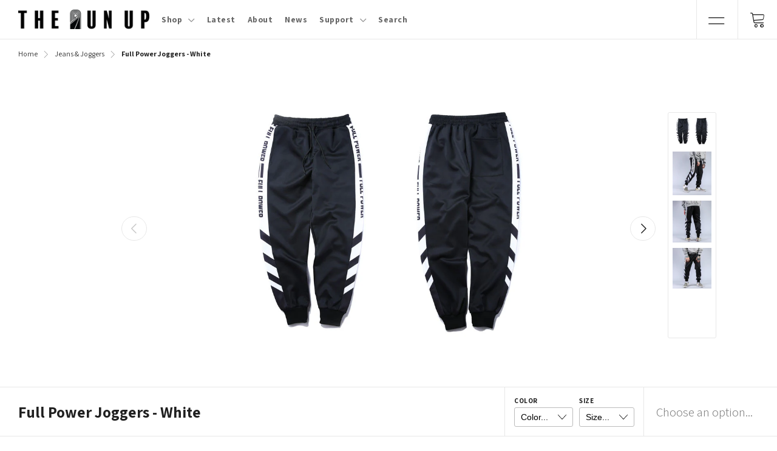

--- FILE ---
content_type: text/html; charset=utf-8
request_url: https://therunup.clothing/products/full-power-joggers-white
body_size: 21676
content:
<!DOCTYPE html>
<!--[if lt IE 7]>  <html class="no-js lt-ie10 lt-ie9 lt-ie8 lt-ie7"> <![endif]-->
<!--[if IE 7]>     <html class="no-js lt-ie10 lt-ie9 lt-ie8"> <![endif]-->
<!--[if IE 8]>     <html class="no-js lt-ie10 lt-ie9"> <![endif]-->
<!--[if IE 9]>     <html class="no-js lt-ie10"> <![endif]-->
<!--[if gt IE 9]><!--> <html class="no-js"> <!--<![endif]-->
  <head>
    
    <script>window.performance && window.performance.mark && window.performance.mark('shopify.content_for_header.start');</script><meta name="google-site-verification" content="JFdcFlHZZvkklcEXgbp5UBDhS7-GpBZumuUdAhmvam0">
<meta id="shopify-digital-wallet" name="shopify-digital-wallet" content="/18131589/digital_wallets/dialog">
<meta name="shopify-checkout-api-token" content="9364cf07ff0cc15e2b9851a7ab651f99">
<link rel="alternate" type="application/json+oembed" href="https://therunup.clothing/products/full-power-joggers-white.oembed">
<script async="async" src="/checkouts/internal/preloads.js?locale=en-US"></script>
<link rel="preconnect" href="https://shop.app" crossorigin="anonymous">
<script async="async" src="https://shop.app/checkouts/internal/preloads.js?locale=en-US&shop_id=18131589" crossorigin="anonymous"></script>
<script id="apple-pay-shop-capabilities" type="application/json">{"shopId":18131589,"countryCode":"US","currencyCode":"USD","merchantCapabilities":["supports3DS"],"merchantId":"gid:\/\/shopify\/Shop\/18131589","merchantName":"TheRunUp","requiredBillingContactFields":["postalAddress","email"],"requiredShippingContactFields":["postalAddress","email"],"shippingType":"shipping","supportedNetworks":["visa","masterCard","amex","discover","elo","jcb"],"total":{"type":"pending","label":"TheRunUp","amount":"1.00"},"shopifyPaymentsEnabled":true,"supportsSubscriptions":true}</script>
<script id="shopify-features" type="application/json">{"accessToken":"9364cf07ff0cc15e2b9851a7ab651f99","betas":["rich-media-storefront-analytics"],"domain":"therunup.clothing","predictiveSearch":true,"shopId":18131589,"locale":"en"}</script>
<script>var Shopify = Shopify || {};
Shopify.shop = "therunup.myshopify.com";
Shopify.locale = "en";
Shopify.currency = {"active":"USD","rate":"1.0"};
Shopify.country = "US";
Shopify.theme = {"name":"carbon-theme-for-shopify","id":10766843927,"schema_name":"Carbon","schema_version":"30","theme_store_id":null,"role":"main"};
Shopify.theme.handle = "null";
Shopify.theme.style = {"id":null,"handle":null};
Shopify.cdnHost = "therunup.clothing/cdn";
Shopify.routes = Shopify.routes || {};
Shopify.routes.root = "/";</script>
<script type="module">!function(o){(o.Shopify=o.Shopify||{}).modules=!0}(window);</script>
<script>!function(o){function n(){var o=[];function n(){o.push(Array.prototype.slice.apply(arguments))}return n.q=o,n}var t=o.Shopify=o.Shopify||{};t.loadFeatures=n(),t.autoloadFeatures=n()}(window);</script>
<script>
  window.ShopifyPay = window.ShopifyPay || {};
  window.ShopifyPay.apiHost = "shop.app\/pay";
  window.ShopifyPay.redirectState = null;
</script>
<script id="shop-js-analytics" type="application/json">{"pageType":"product"}</script>
<script defer="defer" async type="module" src="//therunup.clothing/cdn/shopifycloud/shop-js/modules/v2/client.init-shop-cart-sync_CGREiBkR.en.esm.js"></script>
<script defer="defer" async type="module" src="//therunup.clothing/cdn/shopifycloud/shop-js/modules/v2/chunk.common_Bt2Up4BP.esm.js"></script>
<script type="module">
  await import("//therunup.clothing/cdn/shopifycloud/shop-js/modules/v2/client.init-shop-cart-sync_CGREiBkR.en.esm.js");
await import("//therunup.clothing/cdn/shopifycloud/shop-js/modules/v2/chunk.common_Bt2Up4BP.esm.js");

  window.Shopify.SignInWithShop?.initShopCartSync?.({"fedCMEnabled":true,"windoidEnabled":true});

</script>
<script>
  window.Shopify = window.Shopify || {};
  if (!window.Shopify.featureAssets) window.Shopify.featureAssets = {};
  window.Shopify.featureAssets['shop-js'] = {"shop-cart-sync":["modules/v2/client.shop-cart-sync_CQNAmp__.en.esm.js","modules/v2/chunk.common_Bt2Up4BP.esm.js"],"init-windoid":["modules/v2/client.init-windoid_BMafEeJe.en.esm.js","modules/v2/chunk.common_Bt2Up4BP.esm.js"],"shop-cash-offers":["modules/v2/client.shop-cash-offers_3d66YIS3.en.esm.js","modules/v2/chunk.common_Bt2Up4BP.esm.js","modules/v2/chunk.modal_Dk0o9ppo.esm.js"],"init-fed-cm":["modules/v2/client.init-fed-cm_B-WG4sqw.en.esm.js","modules/v2/chunk.common_Bt2Up4BP.esm.js"],"shop-toast-manager":["modules/v2/client.shop-toast-manager_DhuhblEJ.en.esm.js","modules/v2/chunk.common_Bt2Up4BP.esm.js"],"shop-button":["modules/v2/client.shop-button_B5xLHL5j.en.esm.js","modules/v2/chunk.common_Bt2Up4BP.esm.js"],"avatar":["modules/v2/client.avatar_BTnouDA3.en.esm.js"],"init-shop-email-lookup-coordinator":["modules/v2/client.init-shop-email-lookup-coordinator_hqFayTDE.en.esm.js","modules/v2/chunk.common_Bt2Up4BP.esm.js"],"init-shop-cart-sync":["modules/v2/client.init-shop-cart-sync_CGREiBkR.en.esm.js","modules/v2/chunk.common_Bt2Up4BP.esm.js"],"shop-login-button":["modules/v2/client.shop-login-button_g5QkWrqe.en.esm.js","modules/v2/chunk.common_Bt2Up4BP.esm.js","modules/v2/chunk.modal_Dk0o9ppo.esm.js"],"pay-button":["modules/v2/client.pay-button_Cuf0bNvL.en.esm.js","modules/v2/chunk.common_Bt2Up4BP.esm.js"],"init-shop-for-new-customer-accounts":["modules/v2/client.init-shop-for-new-customer-accounts_Bxwhl6__.en.esm.js","modules/v2/client.shop-login-button_g5QkWrqe.en.esm.js","modules/v2/chunk.common_Bt2Up4BP.esm.js","modules/v2/chunk.modal_Dk0o9ppo.esm.js"],"init-customer-accounts-sign-up":["modules/v2/client.init-customer-accounts-sign-up_al3d1WE3.en.esm.js","modules/v2/client.shop-login-button_g5QkWrqe.en.esm.js","modules/v2/chunk.common_Bt2Up4BP.esm.js","modules/v2/chunk.modal_Dk0o9ppo.esm.js"],"shop-follow-button":["modules/v2/client.shop-follow-button_B9MutJJO.en.esm.js","modules/v2/chunk.common_Bt2Up4BP.esm.js","modules/v2/chunk.modal_Dk0o9ppo.esm.js"],"checkout-modal":["modules/v2/client.checkout-modal_OBPaeP-J.en.esm.js","modules/v2/chunk.common_Bt2Up4BP.esm.js","modules/v2/chunk.modal_Dk0o9ppo.esm.js"],"init-customer-accounts":["modules/v2/client.init-customer-accounts_Brxa5h1K.en.esm.js","modules/v2/client.shop-login-button_g5QkWrqe.en.esm.js","modules/v2/chunk.common_Bt2Up4BP.esm.js","modules/v2/chunk.modal_Dk0o9ppo.esm.js"],"lead-capture":["modules/v2/client.lead-capture_BBBv1Qpe.en.esm.js","modules/v2/chunk.common_Bt2Up4BP.esm.js","modules/v2/chunk.modal_Dk0o9ppo.esm.js"],"shop-login":["modules/v2/client.shop-login_DoNRI_y4.en.esm.js","modules/v2/chunk.common_Bt2Up4BP.esm.js","modules/v2/chunk.modal_Dk0o9ppo.esm.js"],"payment-terms":["modules/v2/client.payment-terms_BlOJedZ2.en.esm.js","modules/v2/chunk.common_Bt2Up4BP.esm.js","modules/v2/chunk.modal_Dk0o9ppo.esm.js"]};
</script>
<script>(function() {
  var isLoaded = false;
  function asyncLoad() {
    if (isLoaded) return;
    isLoaded = true;
    var urls = ["https:\/\/cdn.autoketing.org\/sdk-cdn\/currency-convert\/dist\/currency-convert-embed.js?shop=therunup.myshopify.com","https:\/\/cdncozyantitheft.addons.business\/js\/script_tags\/therunup\/7NL5By81ja4s8EZnhBhGFccwNgxpfiUL.js?shop=therunup.myshopify.com","\/\/cdn.shopify.com\/proxy\/b355ffcc10e8fd84b33b218c917b37cb1c8cdbbfd7c7d4aa85ca604533e4bc6c\/static.cdn.printful.com\/static\/js\/external\/shopify-product-customizer.js?v=0.28\u0026shop=therunup.myshopify.com\u0026sp-cache-control=cHVibGljLCBtYXgtYWdlPTkwMA","https:\/\/cdn.pushowl.com\/latest\/sdks\/pushowl-shopify.js?subdomain=therunup\u0026environment=production\u0026guid=98f8eebd-6b2f-4041-9c20-5726ee0092da\u0026shop=therunup.myshopify.com"];
    for (var i = 0; i < urls.length; i++) {
      var s = document.createElement('script');
      s.type = 'text/javascript';
      s.async = true;
      s.src = urls[i];
      var x = document.getElementsByTagName('script')[0];
      x.parentNode.insertBefore(s, x);
    }
  };
  if(window.attachEvent) {
    window.attachEvent('onload', asyncLoad);
  } else {
    window.addEventListener('load', asyncLoad, false);
  }
})();</script>
<script id="__st">var __st={"a":18131589,"offset":-21600,"reqid":"21cb24ea-7d0d-4537-b4d3-1a27fdceb8cd-1762751107","pageurl":"therunup.clothing\/products\/full-power-joggers-white","u":"b49ce124d759","p":"product","rtyp":"product","rid":1490562318359};</script>
<script>window.ShopifyPaypalV4VisibilityTracking = true;</script>
<script id="captcha-bootstrap">!function(){'use strict';const t='contact',e='account',n='new_comment',o=[[t,t],['blogs',n],['comments',n],[t,'customer']],c=[[e,'customer_login'],[e,'guest_login'],[e,'recover_customer_password'],[e,'create_customer']],r=t=>t.map((([t,e])=>`form[action*='/${t}']:not([data-nocaptcha='true']) input[name='form_type'][value='${e}']`)).join(','),a=t=>()=>t?[...document.querySelectorAll(t)].map((t=>t.form)):[];function s(){const t=[...o],e=r(t);return a(e)}const i='password',u='form_key',d=['recaptcha-v3-token','g-recaptcha-response','h-captcha-response',i],f=()=>{try{return window.sessionStorage}catch{return}},m='__shopify_v',_=t=>t.elements[u];function p(t,e,n=!1){try{const o=window.sessionStorage,c=JSON.parse(o.getItem(e)),{data:r}=function(t){const{data:e,action:n}=t;return t[m]||n?{data:e,action:n}:{data:t,action:n}}(c);for(const[e,n]of Object.entries(r))t.elements[e]&&(t.elements[e].value=n);n&&o.removeItem(e)}catch(o){console.error('form repopulation failed',{error:o})}}const l='form_type',E='cptcha';function T(t){t.dataset[E]=!0}const w=window,h=w.document,L='Shopify',v='ce_forms',y='captcha';let A=!1;((t,e)=>{const n=(g='f06e6c50-85a8-45c8-87d0-21a2b65856fe',I='https://cdn.shopify.com/shopifycloud/storefront-forms-hcaptcha/ce_storefront_forms_captcha_hcaptcha.v1.5.2.iife.js',D={infoText:'Protected by hCaptcha',privacyText:'Privacy',termsText:'Terms'},(t,e,n)=>{const o=w[L][v],c=o.bindForm;if(c)return c(t,g,e,D).then(n);var r;o.q.push([[t,g,e,D],n]),r=I,A||(h.body.append(Object.assign(h.createElement('script'),{id:'captcha-provider',async:!0,src:r})),A=!0)});var g,I,D;w[L]=w[L]||{},w[L][v]=w[L][v]||{},w[L][v].q=[],w[L][y]=w[L][y]||{},w[L][y].protect=function(t,e){n(t,void 0,e),T(t)},Object.freeze(w[L][y]),function(t,e,n,w,h,L){const[v,y,A,g]=function(t,e,n){const i=e?o:[],u=t?c:[],d=[...i,...u],f=r(d),m=r(i),_=r(d.filter((([t,e])=>n.includes(e))));return[a(f),a(m),a(_),s()]}(w,h,L),I=t=>{const e=t.target;return e instanceof HTMLFormElement?e:e&&e.form},D=t=>v().includes(t);t.addEventListener('submit',(t=>{const e=I(t);if(!e)return;const n=D(e)&&!e.dataset.hcaptchaBound&&!e.dataset.recaptchaBound,o=_(e),c=g().includes(e)&&(!o||!o.value);(n||c)&&t.preventDefault(),c&&!n&&(function(t){try{if(!f())return;!function(t){const e=f();if(!e)return;const n=_(t);if(!n)return;const o=n.value;o&&e.removeItem(o)}(t);const e=Array.from(Array(32),(()=>Math.random().toString(36)[2])).join('');!function(t,e){_(t)||t.append(Object.assign(document.createElement('input'),{type:'hidden',name:u})),t.elements[u].value=e}(t,e),function(t,e){const n=f();if(!n)return;const o=[...t.querySelectorAll(`input[type='${i}']`)].map((({name:t})=>t)),c=[...d,...o],r={};for(const[a,s]of new FormData(t).entries())c.includes(a)||(r[a]=s);n.setItem(e,JSON.stringify({[m]:1,action:t.action,data:r}))}(t,e)}catch(e){console.error('failed to persist form',e)}}(e),e.submit())}));const S=(t,e)=>{t&&!t.dataset[E]&&(n(t,e.some((e=>e===t))),T(t))};for(const o of['focusin','change'])t.addEventListener(o,(t=>{const e=I(t);D(e)&&S(e,y())}));const B=e.get('form_key'),M=e.get(l),P=B&&M;t.addEventListener('DOMContentLoaded',(()=>{const t=y();if(P)for(const e of t)e.elements[l].value===M&&p(e,B);[...new Set([...A(),...v().filter((t=>'true'===t.dataset.shopifyCaptcha))])].forEach((e=>S(e,t)))}))}(h,new URLSearchParams(w.location.search),n,t,e,['guest_login'])})(!0,!0)}();</script>
<script integrity="sha256-52AcMU7V7pcBOXWImdc/TAGTFKeNjmkeM1Pvks/DTgc=" data-source-attribution="shopify.loadfeatures" defer="defer" src="//therunup.clothing/cdn/shopifycloud/storefront/assets/storefront/load_feature-81c60534.js" crossorigin="anonymous"></script>
<script crossorigin="anonymous" defer="defer" src="//therunup.clothing/cdn/shopifycloud/storefront/assets/shopify_pay/storefront-65b4c6d7.js?v=20250812"></script>
<script data-source-attribution="shopify.dynamic_checkout.dynamic.init">var Shopify=Shopify||{};Shopify.PaymentButton=Shopify.PaymentButton||{isStorefrontPortableWallets:!0,init:function(){window.Shopify.PaymentButton.init=function(){};var t=document.createElement("script");t.src="https://therunup.clothing/cdn/shopifycloud/portable-wallets/latest/portable-wallets.en.js",t.type="module",document.head.appendChild(t)}};
</script>
<script data-source-attribution="shopify.dynamic_checkout.buyer_consent">
  function portableWalletsHideBuyerConsent(e){var t=document.getElementById("shopify-buyer-consent"),n=document.getElementById("shopify-subscription-policy-button");t&&n&&(t.classList.add("hidden"),t.setAttribute("aria-hidden","true"),n.removeEventListener("click",e))}function portableWalletsShowBuyerConsent(e){var t=document.getElementById("shopify-buyer-consent"),n=document.getElementById("shopify-subscription-policy-button");t&&n&&(t.classList.remove("hidden"),t.removeAttribute("aria-hidden"),n.addEventListener("click",e))}window.Shopify?.PaymentButton&&(window.Shopify.PaymentButton.hideBuyerConsent=portableWalletsHideBuyerConsent,window.Shopify.PaymentButton.showBuyerConsent=portableWalletsShowBuyerConsent);
</script>
<script data-source-attribution="shopify.dynamic_checkout.cart.bootstrap">document.addEventListener("DOMContentLoaded",(function(){function t(){return document.querySelector("shopify-accelerated-checkout-cart, shopify-accelerated-checkout")}if(t())Shopify.PaymentButton.init();else{new MutationObserver((function(e,n){t()&&(Shopify.PaymentButton.init(),n.disconnect())})).observe(document.body,{childList:!0,subtree:!0})}}));
</script>
<link id="shopify-accelerated-checkout-styles" rel="stylesheet" media="screen" href="https://therunup.clothing/cdn/shopifycloud/portable-wallets/latest/accelerated-checkout-backwards-compat.css" crossorigin="anonymous">
<style id="shopify-accelerated-checkout-cart">
        #shopify-buyer-consent {
  margin-top: 1em;
  display: inline-block;
  width: 100%;
}

#shopify-buyer-consent.hidden {
  display: none;
}

#shopify-subscription-policy-button {
  background: none;
  border: none;
  padding: 0;
  text-decoration: underline;
  font-size: inherit;
  cursor: pointer;
}

#shopify-subscription-policy-button::before {
  box-shadow: none;
}

      </style>

<script>window.performance && window.performance.mark && window.performance.mark('shopify.content_for_header.end');</script>
    



<meta charset="utf-8" />
<!--[if IE]><meta http-equiv='X-UA-Compatible' content='IE=edge,chrome=1' /><![endif]-->



<!-- Site Title Tag -->

<title>Full Power Joggers - White &ndash; TheRunUp</title>


<script type="text/javascript">
  (function() {
    window.Theme = {
      settings: {"header_height":"65px","logo_height":"50%","mobile_logo_height":"50%","primary_font":"Assistant","heading_font":"PRIMARY","enable_custom_fonts":false,"primary_font_custom":"Futura Heavy Oblique","heading_font_custom":"","custom_font_css_include":"","color_primary":"#c0ab8e","color_dark_primary":"#a29178","color_secondary":"#757df2","color_red":"#ed5e46","color_black":"#202020","color_white":"#ffffff","color_gray":"#eeeeee","overhang_setting":"center","mobile_quick_add":false,"product_zoom_enable":false,"show_vendor":false,"show_product_reviews_badge":false,"show_next_prev_links":true,"show_share_buttons":true,"share_facebook":true,"share_twitter":true,"share_pinterest":true,"social_twitter_link":"","social_facebook_link":"https:\/\/www.facebook.com\/therunup.clothing\/","social_pinterest_link":"","social_instagram_link":"https:\/\/www.instagram.com\/tru.clothing\/?hl=en","social_linkedin_link":"","use-custom-gift-card-image":false,"debug_mode":false,"development_mode":false,"disable_slideout_cart":false,"cart-modal-title":"Your cart has been updated","cart-modal-close":"Keep Shopping","cart-modal-cart":"Go To Cart","quick_checkout":true,"checkout_header_image":null,"checkout_logo_image":"\/\/therunup.clothing\/cdn\/shop\/files\/THE_RUN_UP_LETTERS_FOR_SITE_TOP_11.png?v=1613690435","checkout_logo_position":"center","checkout_logo_size":"medium","checkout_body_background_image":null,"checkout_body_background_color":"#ffffff","checkout_input_background_color_mode":"white","checkout_sidebar_background_image":null,"checkout_sidebar_background_color":"#fafafa","checkout_heading_font":"Helvetica Neue","checkout_body_font":"Helvetica Neue","checkout_accent_color":"#1990c6","checkout_button_color":"#1990c6","checkout_error_color":"#ff6d6d","show_multiple_currencies":true,"currency_format":"money_with_currency_format","supported_currencies":"USD CAD INR GBP AUD EUR JPY","default_currency":"USD","ignore_shop_domain":true,"customer_layout":"customer_area"},
      shop: {
        permanent_domain: "therunup.myshopify.com",
        name: "TheRunUp",
        url: "https:\/\/therunup.clothing",
        currency: "USD"
      },
      locales: {
        addToCart: "Add to cart",
        soldOut: "Sold out",
        unavailable: "Unavailable"
      },
      cart: {
        prevContents: {"note":null,"attributes":{},"original_total_price":0,"total_price":0,"total_discount":0,"total_weight":0.0,"item_count":0,"items":[],"requires_shipping":false,"currency":"USD","items_subtotal_price":0,"cart_level_discount_applications":[],"checkout_charge_amount":0}
      },
      money: {
        format: "\u003cspan class=money\u003e${{amount}}\u003c\/span\u003e",
        formatWithCurrency: "\u003cspan class=money\u003e${{amount}} USD\u003c\/span\u003e"
      },
      template: {
        directory: null,
        name: "product",
        suffix: null
      },
      view: {},
      sectionsData: {},
      readyCallbacks: [],
      ready: function(callback) {
        if (this.readyCallbacks) {
          this.readyCallbacks.push(callback);
        } else {
          callback();
        }
      }
    };
  })();
</script>



  
  
    <link href="//therunup.clothing/cdn/shop/t/14/assets/theme.css?v=80442662149426206921670700813" rel="stylesheet" type="text/css" media="all" />
      









  <link href="https://fonts.googleapis.com/css?family=Assistant:300,400,700"
        rel="stylesheet">


  

  
  
  <script type="text/javascript"
          src="//therunup.clothing/cdn/shop/t/14/assets/theme.min.js?v=65863407255384225021541469257"
          async></script>





<!-- per page description (home page is in store settings)-->
<meta name="description" content="Full Power Joggers featuring: Thickness: Mid-weightFront Style: FlatLength: Full LengthFit Type: RegularClosure Type: Elastic WaistMaterial: Polyester,CottonWaist Type: Mid" />

<link rel="canonical" href="https://therunup.clothing/products/full-power-joggers-white" />
<meta name="viewport"
      content="width=device-width,initial-scale=1.0" />
<link rel="shortcut icon"
      href="//therunup.clothing/cdn/shop/t/14/assets/favicon.png?v=164655480750356767881541478280"
      type="image/png" />







    <meta property="og:price:amount"
          content="52.00">
    <meta property="og:price:currency" content="USD">
    
    
    

    
  

<meta property="og:site_name" content="TheRunUp">
<meta property="og:url" content="https://therunup.clothing/products/full-power-joggers-white">
<meta property="og:title" content="Full Power Joggers - White">
<meta property="og:type" content="product">
<meta property="og:description" content="Full Power Joggers featuring: Thickness: Mid-weightFront Style: FlatLength: Full LengthFit Type: RegularClosure Type: Elastic WaistMaterial: Polyester,CottonWaist Type: Mid">

      
        <meta property="og:image"
              content="http://therunup.clothing/cdn/shop/products/product-image-413987875_1024x1024.jpg?v=1571720640">
      
        <meta property="og:image"
              content="http://therunup.clothing/cdn/shop/products/product-image-413987871_1024x1024.jpg?v=1571720640">
      
        <meta property="og:image"
              content="http://therunup.clothing/cdn/shop/products/product-image-413987873_1024x1024.jpg?v=1571720640">
      
    

      
        <meta property="og:image:secure_url"
              content="https://therunup.clothing/cdn/shop/products/product-image-413987875_1024x1024.jpg?v=1571720640">
      
        <meta property="og:image:secure_url"
              content="https://therunup.clothing/cdn/shop/products/product-image-413987871_1024x1024.jpg?v=1571720640">
      
        <meta property="og:image:secure_url"
              content="https://therunup.clothing/cdn/shop/products/product-image-413987873_1024x1024.jpg?v=1571720640">
      
    
<meta name="twitter:site"
      content="@">
<meta name="twitter:card" content="summary_large_image">
<meta name="twitter:title" content="Full Power Joggers - White">
<meta name="twitter:description" content="Full Power Joggers featuring: Thickness: Mid-weightFront Style: FlatLength: Full LengthFit Type: RegularClosure Type: Elastic WaistMaterial: Polyester,CottonWaist Type: Mid">




<!--[if lt IE 9]>
<script src="//html5shiv.googlecode.com/svn/trunk/html5.js" type="text/javascript"></script>
<![endif]-->


<script type="text/javascript"
        src="//therunup.clothing/cdn/shopifycloud/storefront/assets/themes_support/shopify_common-5f594365.js"
        async>
</script>



  
<meta name="google-site-verification" content="_7zjouWqHZvdezKvBqd6iogcL1sP3ZFXonQIA7_jj3w" />






      <link href="//therunup.clothing/cdn/shop/t/14/assets/paymentfont.scss.css?v=97506970593603830631674764595" rel="stylesheet" type="text/css" media="all" />
    
  <!-- "snippets/judgeme_core.liquid" was not rendered, the associated app was uninstalled -->
<!-- Yandex.Metrika counter --><script type="text/javascript">
/* PRELOADS */
var loadScript = function(url, callback) {
    var script = document.createElement("script");
    script.type = "text/javascript";

    // If the browser is Internet Explorer.
    if (script.readyState) {
        script.onreadystatechange = function() {
            if (script.readyState == "loaded" || script.readyState == "complete") {
                script.onreadystatechange = null;
                callback();
            }
        };
        // For any other browser.
    } else {
        script.onload = function() {
            callback();
        };
    }

    script.src = url;
    document.getElementsByTagName("head")[0].appendChild(script);
};

loadScript('//ajax.googleapis.com/ajax/libs/jquery/3.1.1/jquery.min.js', function() {
jQuery311 = window.jQuery.noConflict(true);

if (jQuery311) {
    /* =====================
    | DYNAMIC DEPENDENCIES |
    --------------------- */

    __bva__ = {
        dynamicCart: false,
        debug: false,
        cart: null,
        wishlist: null,
        removeCart: null
    };

    customBindings = {
        cartTriggers: [],
        viewCart: [],
        removeCartTrigger: [],
        cartVisableSelector: [],
    };

    /* DO NOT EDIT */
    defaultBindings = {
        cartTriggers: ['form[action="/cart/add"] [type="submit"],.add-to-cart,.cart-btn'],
        viewCart: ['form[action="/cart"],.my-cart,.trigger-cart,#mobileCart'],
        removeCartTrigger: ['[href*="/cart/change"]'],
        cartVisableSelector: ['.inlinecart.is-active,.inline-cart.is-active'],
    };

    objectArray = customBindings;
    outputObject = __bva__;

    applyBindings = function(objectArray, outputObject) {
        for (var x in objectArray) {
            var key = x;
            var objs = objectArray[x];
            values = [];
            if (objs.length > 0) {
                values.push(objs);
                if (key in outputObject) {
                    values.push(outputObject[key]);
                    outputObject[key] = values.join(", ");
                } else {
                    outputObject[key] = values.join(", ");
                }
            }
        }
    };

    applyBindings(customBindings, __bva__);
    applyBindings(defaultBindings, __bva__);

    window.dataLayer = window.dataLayer || [];

    var template = "product";

    /* ==========
    | DATALAYERS |
    ----------- */

    /* DATALAYER: Product View */

    if (template.match(/.*product.*/gi) && !template.match(/.*collection.*/gi)) {

        sku = '';
        var product_view = {
            'products': [{
                'id': "1490562318359",
                'name': "Full Power Joggers - White",
                'price': "52.00",
                'brand': "TheRunUp",
                'category': "",
                 
                 
                
                "variant": "White",
                 
                 
                 
                 
                
                "variant": "S",
                 
                 
                 
                 
                 
                 
                
            }]
        };

        function productView() {
            var sku = '';
            
            dataLayer.push({
                "ecommerce": {
                    "detail": product_view
                }
            });

            if (__bva__.debug) {
                console.log("Product" + " :" + JSON.stringify(product_view, null, " "));
            }
        }
          
        productView();

        jQuery311(document).on('click', __bva__.cartTriggers, function() {
            var skumatch = "";
            if (sku != skumatch) {
                productView();
            }
        });
    }
      
    /* DATALAYER: Cart Remove */
    var cart = {
        'products': []
    };
    var lots_of_stuff_already_done = false;

    __bva__.cart = cart.products;
    
    jQuery311(document).on('click', __bva__.removeCartTrigger, function(event) {
        event.preventDefault();

        var href = jQuery311(this).attr('href');
        
        if (lots_of_stuff_already_done) {
            lots_of_stuff_already_done = false;
            return;
        }
        
        jQuery311.getJSON("/cart.js", function(response) {
            __bva__.removeCart = response;
            var removeFromCart = {
                'products': __bva__.removeCart.items.map(function(line_item) {
                    return {
                        'id': line_item.id,
                        'name': line_item.title,
                        'quantity': line_item.quantity
                    }
                })
            };

            __bva__.removeCart = removeFromCart;
            var cartIDs = [];
            var removeIDs = [];
            var removeCart = [];


            for (var i = __bva__.cart.length - 1; i >= 0; i--) {
                var x = parseFloat(__bva__.cart[i].variant);
                cartIDs.push(x)
            }
            for (var i = __bva__.removeCart.products.length - 1; i >= 0; i--) {
                var x = parseFloat(__bva__.removeCart.products[i].variant);
                removeIDs.push(x)
            }

            function arr_diff(b, c) {
                var a = [],
                    diff = [];
                for (var i = 0; i < b.length; i++) {
                    a[b[i]] = true
                }
                for (var i = 0; i < c.length; i++) {
                    if (a[c[i]]) {
                        delete a[c[i]]
                    } else {
                        a[c[i]] = true
                    }
                }
                for (var k in a) {
                    diff.push(k)
                }
                return diff
            };
            var x = arr_diff(cartIDs, removeIDs)[0];
            for (var i = __bva__.cart.length - 1; i >= 0; i--) {
                if (__bva__.cart[i].variant == x) {
                    removeCart.push(__bva__.cart[i])
                }
            }

            dataLayer.push({
                "ecommerce": {
                    "remove": removeFromCart
                }
            });

            if (__bva__.debug) {
                console.log("Cart" + " :" + JSON.stringify(removeCart, null, " "));
            }
            
            lots_of_stuff_already_done = true;
            
        });
    });
      
    /* DATALAYER: Add to Cart */

    jQuery311(document).ready(function() {
        viewcartfire = 0;

        jQuery311(document).on('click', __bva__.viewCart, function(event) {
            if (viewcartfire !== 1) {
                viewcartfire = 1;
            }
        });

        /*jQuery.getJSON('/cart.js', function(response) {
            __bva__.cart = response;
            
            var cart = {
                'products': __bva__.cart.items.map(function(line_item) {
                    return {
                        'id': line_item.id,
                        'sku': line_item.sku,
                        'variant': line_item.variant_id,
                        'name': line_item.title,
                        'price': (line_item.price / 100),
                        'quantity': line_item.quantity
                    }
                })
            }

            __bva__.cart = cart;
            collection_cartIDs = [];
            collection_matchIDs = [];
            collection_addtocart = [];
            for (var i = __bva__.cart.products.length - 1; i >= 0; i--) {
                var x = parseFloat(__bva__.cart.products[i].variant);
                collection_cartIDs.push(x);
            }
        });*/

        function __bva__addtocart() {
            var product_add = {
                'products': [{
                    'id': "1490562318359",
                    'name': "Full Power Joggers - White",
                    'price': "52.00",
                    'brand': "TheRunUp",
                    'category': "",
                     
                       
                        
                            "variant": "White",
                         
                       
                     
                       
                        
                            "variant": "S",
                         
                       
                         
                       
                         
                       
                    
                    'quantity': jQuery311('[name="quantity"]').val(),
                }]
            };
          
            dataLayer.push({
                "ecommerce": {
                    "add": product_add
                }
            });

            if (__bva__.debug) {
                console.log("Add to Cart" + " :" + JSON.stringify(product_add, null, " "));
            }
        }

        jQuery311(__bva__.cartTriggers).on('click', function() {
            __bva__addtocart();
        });
    });
}
});
</script>
<script type="text/javascript">
    (function (d, w, c) {
        (w[c] = w[c] || []).push(function() {
            try {
                w.yaCounter51426448 = new Ya.Metrika2({
                    id:51426448,
                    clickmap:true,
                    trackLinks:true,
                    accurateTrackBounce:true,
                    ecommerce:"dataLayer",
                    webvisor:true
                });
            } catch(e) { }
        });

        var n = d.getElementsByTagName("script")[0],
            s = d.createElement("script"),
            f = function () { n.parentNode.insertBefore(s, n); };
        s.type = "text/javascript";
        s.async = true;
        s.src = "https://mc.yandex.com/metrika/tag.js";

        if (w.opera == "[object Opera]") {
            d.addEventListener("DOMContentLoaded", f, false);
        } else { f(); }
    })(document, window, "yandex_metrika_callbacks2");
</script>
<noscript><div><img src="https://mc.yandex.com/watch/51426448" style="position:absolute; left:-9999px;" alt="" /></div></noscript>
<!-- /Yandex.Metrika counter -->



<!-- BeginConsistentCartAddon -->  <script>    Shopify.customer_logged_in = false ;  Shopify.customer_email = "" ;  Shopify.log_uuids = true;    </script>  <!-- EndConsistentCartAddon -->
<link href="https://monorail-edge.shopifysvc.com" rel="dns-prefetch">
<script>(function(){if ("sendBeacon" in navigator && "performance" in window) {try {var session_token_from_headers = performance.getEntriesByType('navigation')[0].serverTiming.find(x => x.name == '_s').description;} catch {var session_token_from_headers = undefined;}var session_cookie_matches = document.cookie.match(/_shopify_s=([^;]*)/);var session_token_from_cookie = session_cookie_matches && session_cookie_matches.length === 2 ? session_cookie_matches[1] : "";var session_token = session_token_from_headers || session_token_from_cookie || "";function handle_abandonment_event(e) {var entries = performance.getEntries().filter(function(entry) {return /monorail-edge.shopifysvc.com/.test(entry.name);});if (!window.abandonment_tracked && entries.length === 0) {window.abandonment_tracked = true;var currentMs = Date.now();var navigation_start = performance.timing.navigationStart;var payload = {shop_id: 18131589,url: window.location.href,navigation_start,duration: currentMs - navigation_start,session_token,page_type: "product"};window.navigator.sendBeacon("https://monorail-edge.shopifysvc.com/v1/produce", JSON.stringify({schema_id: "online_store_buyer_site_abandonment/1.1",payload: payload,metadata: {event_created_at_ms: currentMs,event_sent_at_ms: currentMs}}));}}window.addEventListener('pagehide', handle_abandonment_event);}}());</script>
<script id="web-pixels-manager-setup">(function e(e,d,r,n,o){if(void 0===o&&(o={}),!Boolean(null===(a=null===(i=window.Shopify)||void 0===i?void 0:i.analytics)||void 0===a?void 0:a.replayQueue)){var i,a;window.Shopify=window.Shopify||{};var t=window.Shopify;t.analytics=t.analytics||{};var s=t.analytics;s.replayQueue=[],s.publish=function(e,d,r){return s.replayQueue.push([e,d,r]),!0};try{self.performance.mark("wpm:start")}catch(e){}var l=function(){var e={modern:/Edge?\/(1{2}[4-9]|1[2-9]\d|[2-9]\d{2}|\d{4,})\.\d+(\.\d+|)|Firefox\/(1{2}[4-9]|1[2-9]\d|[2-9]\d{2}|\d{4,})\.\d+(\.\d+|)|Chrom(ium|e)\/(9{2}|\d{3,})\.\d+(\.\d+|)|(Maci|X1{2}).+ Version\/(15\.\d+|(1[6-9]|[2-9]\d|\d{3,})\.\d+)([,.]\d+|)( \(\w+\)|)( Mobile\/\w+|) Safari\/|Chrome.+OPR\/(9{2}|\d{3,})\.\d+\.\d+|(CPU[ +]OS|iPhone[ +]OS|CPU[ +]iPhone|CPU IPhone OS|CPU iPad OS)[ +]+(15[._]\d+|(1[6-9]|[2-9]\d|\d{3,})[._]\d+)([._]\d+|)|Android:?[ /-](13[3-9]|1[4-9]\d|[2-9]\d{2}|\d{4,})(\.\d+|)(\.\d+|)|Android.+Firefox\/(13[5-9]|1[4-9]\d|[2-9]\d{2}|\d{4,})\.\d+(\.\d+|)|Android.+Chrom(ium|e)\/(13[3-9]|1[4-9]\d|[2-9]\d{2}|\d{4,})\.\d+(\.\d+|)|SamsungBrowser\/([2-9]\d|\d{3,})\.\d+/,legacy:/Edge?\/(1[6-9]|[2-9]\d|\d{3,})\.\d+(\.\d+|)|Firefox\/(5[4-9]|[6-9]\d|\d{3,})\.\d+(\.\d+|)|Chrom(ium|e)\/(5[1-9]|[6-9]\d|\d{3,})\.\d+(\.\d+|)([\d.]+$|.*Safari\/(?![\d.]+ Edge\/[\d.]+$))|(Maci|X1{2}).+ Version\/(10\.\d+|(1[1-9]|[2-9]\d|\d{3,})\.\d+)([,.]\d+|)( \(\w+\)|)( Mobile\/\w+|) Safari\/|Chrome.+OPR\/(3[89]|[4-9]\d|\d{3,})\.\d+\.\d+|(CPU[ +]OS|iPhone[ +]OS|CPU[ +]iPhone|CPU IPhone OS|CPU iPad OS)[ +]+(10[._]\d+|(1[1-9]|[2-9]\d|\d{3,})[._]\d+)([._]\d+|)|Android:?[ /-](13[3-9]|1[4-9]\d|[2-9]\d{2}|\d{4,})(\.\d+|)(\.\d+|)|Mobile Safari.+OPR\/([89]\d|\d{3,})\.\d+\.\d+|Android.+Firefox\/(13[5-9]|1[4-9]\d|[2-9]\d{2}|\d{4,})\.\d+(\.\d+|)|Android.+Chrom(ium|e)\/(13[3-9]|1[4-9]\d|[2-9]\d{2}|\d{4,})\.\d+(\.\d+|)|Android.+(UC? ?Browser|UCWEB|U3)[ /]?(15\.([5-9]|\d{2,})|(1[6-9]|[2-9]\d|\d{3,})\.\d+)\.\d+|SamsungBrowser\/(5\.\d+|([6-9]|\d{2,})\.\d+)|Android.+MQ{2}Browser\/(14(\.(9|\d{2,})|)|(1[5-9]|[2-9]\d|\d{3,})(\.\d+|))(\.\d+|)|K[Aa][Ii]OS\/(3\.\d+|([4-9]|\d{2,})\.\d+)(\.\d+|)/},d=e.modern,r=e.legacy,n=navigator.userAgent;return n.match(d)?"modern":n.match(r)?"legacy":"unknown"}(),u="modern"===l?"modern":"legacy",c=(null!=n?n:{modern:"",legacy:""})[u],f=function(e){return[e.baseUrl,"/wpm","/b",e.hashVersion,"modern"===e.buildTarget?"m":"l",".js"].join("")}({baseUrl:d,hashVersion:r,buildTarget:u}),m=function(e){var d=e.version,r=e.bundleTarget,n=e.surface,o=e.pageUrl,i=e.monorailEndpoint;return{emit:function(e){var a=e.status,t=e.errorMsg,s=(new Date).getTime(),l=JSON.stringify({metadata:{event_sent_at_ms:s},events:[{schema_id:"web_pixels_manager_load/3.1",payload:{version:d,bundle_target:r,page_url:o,status:a,surface:n,error_msg:t},metadata:{event_created_at_ms:s}}]});if(!i)return console&&console.warn&&console.warn("[Web Pixels Manager] No Monorail endpoint provided, skipping logging."),!1;try{return self.navigator.sendBeacon.bind(self.navigator)(i,l)}catch(e){}var u=new XMLHttpRequest;try{return u.open("POST",i,!0),u.setRequestHeader("Content-Type","text/plain"),u.send(l),!0}catch(e){return console&&console.warn&&console.warn("[Web Pixels Manager] Got an unhandled error while logging to Monorail."),!1}}}}({version:r,bundleTarget:l,surface:e.surface,pageUrl:self.location.href,monorailEndpoint:e.monorailEndpoint});try{o.browserTarget=l,function(e){var d=e.src,r=e.async,n=void 0===r||r,o=e.onload,i=e.onerror,a=e.sri,t=e.scriptDataAttributes,s=void 0===t?{}:t,l=document.createElement("script"),u=document.querySelector("head"),c=document.querySelector("body");if(l.async=n,l.src=d,a&&(l.integrity=a,l.crossOrigin="anonymous"),s)for(var f in s)if(Object.prototype.hasOwnProperty.call(s,f))try{l.dataset[f]=s[f]}catch(e){}if(o&&l.addEventListener("load",o),i&&l.addEventListener("error",i),u)u.appendChild(l);else{if(!c)throw new Error("Did not find a head or body element to append the script");c.appendChild(l)}}({src:f,async:!0,onload:function(){if(!function(){var e,d;return Boolean(null===(d=null===(e=window.Shopify)||void 0===e?void 0:e.analytics)||void 0===d?void 0:d.initialized)}()){var d=window.webPixelsManager.init(e)||void 0;if(d){var r=window.Shopify.analytics;r.replayQueue.forEach((function(e){var r=e[0],n=e[1],o=e[2];d.publishCustomEvent(r,n,o)})),r.replayQueue=[],r.publish=d.publishCustomEvent,r.visitor=d.visitor,r.initialized=!0}}},onerror:function(){return m.emit({status:"failed",errorMsg:"".concat(f," has failed to load")})},sri:function(e){var d=/^sha384-[A-Za-z0-9+/=]+$/;return"string"==typeof e&&d.test(e)}(c)?c:"",scriptDataAttributes:o}),m.emit({status:"loading"})}catch(e){m.emit({status:"failed",errorMsg:(null==e?void 0:e.message)||"Unknown error"})}}})({shopId: 18131589,storefrontBaseUrl: "https://therunup.clothing",extensionsBaseUrl: "https://extensions.shopifycdn.com/cdn/shopifycloud/web-pixels-manager",monorailEndpoint: "https://monorail-edge.shopifysvc.com/unstable/produce_batch",surface: "storefront-renderer",enabledBetaFlags: ["2dca8a86"],webPixelsConfigList: [{"id":"555253802","configuration":"{\"pixel_id\":\"103945280125409\",\"pixel_type\":\"facebook_pixel\"}","eventPayloadVersion":"v1","runtimeContext":"OPEN","scriptVersion":"ca16bc87fe92b6042fbaa3acc2fbdaa6","type":"APP","apiClientId":2329312,"privacyPurposes":["ANALYTICS","MARKETING","SALE_OF_DATA"],"dataSharingAdjustments":{"protectedCustomerApprovalScopes":["read_customer_address","read_customer_email","read_customer_name","read_customer_personal_data","read_customer_phone"]}},{"id":"406781994","configuration":"{\"config\":\"{\\\"pixel_id\\\":\\\"GT-T9WCP4B\\\",\\\"target_country\\\":\\\"US\\\",\\\"gtag_events\\\":[{\\\"type\\\":\\\"purchase\\\",\\\"action_label\\\":\\\"MC-J186V9DPM7\\\"},{\\\"type\\\":\\\"page_view\\\",\\\"action_label\\\":\\\"MC-J186V9DPM7\\\"},{\\\"type\\\":\\\"view_item\\\",\\\"action_label\\\":\\\"MC-J186V9DPM7\\\"}],\\\"enable_monitoring_mode\\\":false}\"}","eventPayloadVersion":"v1","runtimeContext":"OPEN","scriptVersion":"b2a88bafab3e21179ed38636efcd8a93","type":"APP","apiClientId":1780363,"privacyPurposes":[],"dataSharingAdjustments":{"protectedCustomerApprovalScopes":["read_customer_address","read_customer_email","read_customer_name","read_customer_personal_data","read_customer_phone"]}},{"id":"76906538","eventPayloadVersion":"v1","runtimeContext":"LAX","scriptVersion":"1","type":"CUSTOM","privacyPurposes":["ANALYTICS"],"name":"Google Analytics tag (migrated)"},{"id":"shopify-app-pixel","configuration":"{}","eventPayloadVersion":"v1","runtimeContext":"STRICT","scriptVersion":"0450","apiClientId":"shopify-pixel","type":"APP","privacyPurposes":["ANALYTICS","MARKETING"]},{"id":"shopify-custom-pixel","eventPayloadVersion":"v1","runtimeContext":"LAX","scriptVersion":"0450","apiClientId":"shopify-pixel","type":"CUSTOM","privacyPurposes":["ANALYTICS","MARKETING"]}],isMerchantRequest: false,initData: {"shop":{"name":"TheRunUp","paymentSettings":{"currencyCode":"USD"},"myshopifyDomain":"therunup.myshopify.com","countryCode":"US","storefrontUrl":"https:\/\/therunup.clothing"},"customer":null,"cart":null,"checkout":null,"productVariants":[{"price":{"amount":52.0,"currencyCode":"USD"},"product":{"title":"Full Power Joggers - White","vendor":"TheRunUp","id":"1490562318359","untranslatedTitle":"Full Power Joggers - White","url":"\/products\/full-power-joggers-white","type":"Jeans \u0026 Joggers"},"id":"12906652368919","image":{"src":"\/\/therunup.clothing\/cdn\/shop\/products\/product-image-413987875.jpg?v=1571720640"},"sku":"9689993-white-m","title":"White \/ S","untranslatedTitle":"White \/ S"},{"price":{"amount":52.0,"currencyCode":"USD"},"product":{"title":"Full Power Joggers - White","vendor":"TheRunUp","id":"1490562318359","untranslatedTitle":"Full Power Joggers - White","url":"\/products\/full-power-joggers-white","type":"Jeans \u0026 Joggers"},"id":"12906652401687","image":{"src":"\/\/therunup.clothing\/cdn\/shop\/products\/product-image-413987875.jpg?v=1571720640"},"sku":"9689993-white-l","title":"White \/ M","untranslatedTitle":"White \/ M"},{"price":{"amount":52.0,"currencyCode":"USD"},"product":{"title":"Full Power Joggers - White","vendor":"TheRunUp","id":"1490562318359","untranslatedTitle":"Full Power Joggers - White","url":"\/products\/full-power-joggers-white","type":"Jeans \u0026 Joggers"},"id":"12906652434455","image":{"src":"\/\/therunup.clothing\/cdn\/shop\/products\/product-image-413987875.jpg?v=1571720640"},"sku":"9689993-white-xl","title":"White \/ L","untranslatedTitle":"White \/ L"}],"purchasingCompany":null},},"https://therunup.clothing/cdn","ae1676cfwd2530674p4253c800m34e853cb",{"modern":"","legacy":""},{"shopId":"18131589","storefrontBaseUrl":"https:\/\/therunup.clothing","extensionBaseUrl":"https:\/\/extensions.shopifycdn.com\/cdn\/shopifycloud\/web-pixels-manager","surface":"storefront-renderer","enabledBetaFlags":"[\"2dca8a86\"]","isMerchantRequest":"false","hashVersion":"ae1676cfwd2530674p4253c800m34e853cb","publish":"custom","events":"[[\"page_viewed\",{}],[\"product_viewed\",{\"productVariant\":{\"price\":{\"amount\":52.0,\"currencyCode\":\"USD\"},\"product\":{\"title\":\"Full Power Joggers - White\",\"vendor\":\"TheRunUp\",\"id\":\"1490562318359\",\"untranslatedTitle\":\"Full Power Joggers - White\",\"url\":\"\/products\/full-power-joggers-white\",\"type\":\"Jeans \u0026 Joggers\"},\"id\":\"12906652368919\",\"image\":{\"src\":\"\/\/therunup.clothing\/cdn\/shop\/products\/product-image-413987875.jpg?v=1571720640\"},\"sku\":\"9689993-white-m\",\"title\":\"White \/ S\",\"untranslatedTitle\":\"White \/ S\"}}]]"});</script><script>
  window.ShopifyAnalytics = window.ShopifyAnalytics || {};
  window.ShopifyAnalytics.meta = window.ShopifyAnalytics.meta || {};
  window.ShopifyAnalytics.meta.currency = 'USD';
  var meta = {"product":{"id":1490562318359,"gid":"gid:\/\/shopify\/Product\/1490562318359","vendor":"TheRunUp","type":"Jeans \u0026 Joggers","variants":[{"id":12906652368919,"price":5200,"name":"Full Power Joggers - White - White \/ S","public_title":"White \/ S","sku":"9689993-white-m"},{"id":12906652401687,"price":5200,"name":"Full Power Joggers - White - White \/ M","public_title":"White \/ M","sku":"9689993-white-l"},{"id":12906652434455,"price":5200,"name":"Full Power Joggers - White - White \/ L","public_title":"White \/ L","sku":"9689993-white-xl"}],"remote":false},"page":{"pageType":"product","resourceType":"product","resourceId":1490562318359}};
  for (var attr in meta) {
    window.ShopifyAnalytics.meta[attr] = meta[attr];
  }
</script>
<script class="analytics">
  (function () {
    var customDocumentWrite = function(content) {
      var jquery = null;

      if (window.jQuery) {
        jquery = window.jQuery;
      } else if (window.Checkout && window.Checkout.$) {
        jquery = window.Checkout.$;
      }

      if (jquery) {
        jquery('body').append(content);
      }
    };

    var hasLoggedConversion = function(token) {
      if (token) {
        return document.cookie.indexOf('loggedConversion=' + token) !== -1;
      }
      return false;
    }

    var setCookieIfConversion = function(token) {
      if (token) {
        var twoMonthsFromNow = new Date(Date.now());
        twoMonthsFromNow.setMonth(twoMonthsFromNow.getMonth() + 2);

        document.cookie = 'loggedConversion=' + token + '; expires=' + twoMonthsFromNow;
      }
    }

    var trekkie = window.ShopifyAnalytics.lib = window.trekkie = window.trekkie || [];
    if (trekkie.integrations) {
      return;
    }
    trekkie.methods = [
      'identify',
      'page',
      'ready',
      'track',
      'trackForm',
      'trackLink'
    ];
    trekkie.factory = function(method) {
      return function() {
        var args = Array.prototype.slice.call(arguments);
        args.unshift(method);
        trekkie.push(args);
        return trekkie;
      };
    };
    for (var i = 0; i < trekkie.methods.length; i++) {
      var key = trekkie.methods[i];
      trekkie[key] = trekkie.factory(key);
    }
    trekkie.load = function(config) {
      trekkie.config = config || {};
      trekkie.config.initialDocumentCookie = document.cookie;
      var first = document.getElementsByTagName('script')[0];
      var script = document.createElement('script');
      script.type = 'text/javascript';
      script.onerror = function(e) {
        var scriptFallback = document.createElement('script');
        scriptFallback.type = 'text/javascript';
        scriptFallback.onerror = function(error) {
                var Monorail = {
      produce: function produce(monorailDomain, schemaId, payload) {
        var currentMs = new Date().getTime();
        var event = {
          schema_id: schemaId,
          payload: payload,
          metadata: {
            event_created_at_ms: currentMs,
            event_sent_at_ms: currentMs
          }
        };
        return Monorail.sendRequest("https://" + monorailDomain + "/v1/produce", JSON.stringify(event));
      },
      sendRequest: function sendRequest(endpointUrl, payload) {
        // Try the sendBeacon API
        if (window && window.navigator && typeof window.navigator.sendBeacon === 'function' && typeof window.Blob === 'function' && !Monorail.isIos12()) {
          var blobData = new window.Blob([payload], {
            type: 'text/plain'
          });

          if (window.navigator.sendBeacon(endpointUrl, blobData)) {
            return true;
          } // sendBeacon was not successful

        } // XHR beacon

        var xhr = new XMLHttpRequest();

        try {
          xhr.open('POST', endpointUrl);
          xhr.setRequestHeader('Content-Type', 'text/plain');
          xhr.send(payload);
        } catch (e) {
          console.log(e);
        }

        return false;
      },
      isIos12: function isIos12() {
        return window.navigator.userAgent.lastIndexOf('iPhone; CPU iPhone OS 12_') !== -1 || window.navigator.userAgent.lastIndexOf('iPad; CPU OS 12_') !== -1;
      }
    };
    Monorail.produce('monorail-edge.shopifysvc.com',
      'trekkie_storefront_load_errors/1.1',
      {shop_id: 18131589,
      theme_id: 10766843927,
      app_name: "storefront",
      context_url: window.location.href,
      source_url: "//therunup.clothing/cdn/s/trekkie.storefront.308893168db1679b4a9f8a086857af995740364f.min.js"});

        };
        scriptFallback.async = true;
        scriptFallback.src = '//therunup.clothing/cdn/s/trekkie.storefront.308893168db1679b4a9f8a086857af995740364f.min.js';
        first.parentNode.insertBefore(scriptFallback, first);
      };
      script.async = true;
      script.src = '//therunup.clothing/cdn/s/trekkie.storefront.308893168db1679b4a9f8a086857af995740364f.min.js';
      first.parentNode.insertBefore(script, first);
    };
    trekkie.load(
      {"Trekkie":{"appName":"storefront","development":false,"defaultAttributes":{"shopId":18131589,"isMerchantRequest":null,"themeId":10766843927,"themeCityHash":"13739363654443615807","contentLanguage":"en","currency":"USD","eventMetadataId":"fea5183d-557e-427b-bddb-db922155131b"},"isServerSideCookieWritingEnabled":true,"monorailRegion":"shop_domain","enabledBetaFlags":["f0df213a"]},"Session Attribution":{},"S2S":{"facebookCapiEnabled":false,"source":"trekkie-storefront-renderer","apiClientId":580111}}
    );

    var loaded = false;
    trekkie.ready(function() {
      if (loaded) return;
      loaded = true;

      window.ShopifyAnalytics.lib = window.trekkie;

      var originalDocumentWrite = document.write;
      document.write = customDocumentWrite;
      try { window.ShopifyAnalytics.merchantGoogleAnalytics.call(this); } catch(error) {};
      document.write = originalDocumentWrite;

      window.ShopifyAnalytics.lib.page(null,{"pageType":"product","resourceType":"product","resourceId":1490562318359,"shopifyEmitted":true});

      var match = window.location.pathname.match(/checkouts\/(.+)\/(thank_you|post_purchase)/)
      var token = match? match[1]: undefined;
      if (!hasLoggedConversion(token)) {
        setCookieIfConversion(token);
        window.ShopifyAnalytics.lib.track("Viewed Product",{"currency":"USD","variantId":12906652368919,"productId":1490562318359,"productGid":"gid:\/\/shopify\/Product\/1490562318359","name":"Full Power Joggers - White - White \/ S","price":"52.00","sku":"9689993-white-m","brand":"TheRunUp","variant":"White \/ S","category":"Jeans \u0026 Joggers","nonInteraction":true,"remote":false},undefined,undefined,{"shopifyEmitted":true});
      window.ShopifyAnalytics.lib.track("monorail:\/\/trekkie_storefront_viewed_product\/1.1",{"currency":"USD","variantId":12906652368919,"productId":1490562318359,"productGid":"gid:\/\/shopify\/Product\/1490562318359","name":"Full Power Joggers - White - White \/ S","price":"52.00","sku":"9689993-white-m","brand":"TheRunUp","variant":"White \/ S","category":"Jeans \u0026 Joggers","nonInteraction":true,"remote":false,"referer":"https:\/\/therunup.clothing\/products\/full-power-joggers-white"});
      }
    });


        var eventsListenerScript = document.createElement('script');
        eventsListenerScript.async = true;
        eventsListenerScript.src = "//therunup.clothing/cdn/shopifycloud/storefront/assets/shop_events_listener-3da45d37.js";
        document.getElementsByTagName('head')[0].appendChild(eventsListenerScript);

})();</script>
  <script>
  if (!window.ga || (window.ga && typeof window.ga !== 'function')) {
    window.ga = function ga() {
      (window.ga.q = window.ga.q || []).push(arguments);
      if (window.Shopify && window.Shopify.analytics && typeof window.Shopify.analytics.publish === 'function') {
        window.Shopify.analytics.publish("ga_stub_called", {}, {sendTo: "google_osp_migration"});
      }
      console.error("Shopify's Google Analytics stub called with:", Array.from(arguments), "\nSee https://help.shopify.com/manual/promoting-marketing/pixels/pixel-migration#google for more information.");
    };
    if (window.Shopify && window.Shopify.analytics && typeof window.Shopify.analytics.publish === 'function') {
      window.Shopify.analytics.publish("ga_stub_initialized", {}, {sendTo: "google_osp_migration"});
    }
  }
</script>
<script
  defer
  src="https://therunup.clothing/cdn/shopifycloud/perf-kit/shopify-perf-kit-2.1.2.min.js"
  data-application="storefront-renderer"
  data-shop-id="18131589"
  data-render-region="gcp-us-central1"
  data-page-type="product"
  data-theme-instance-id="10766843927"
  data-theme-name="Carbon"
  data-theme-version="30"
  data-monorail-region="shop_domain"
  data-resource-timing-sampling-rate="10"
  data-shs="true"
  data-shs-beacon="true"
  data-shs-export-with-fetch="true"
  data-shs-logs-sample-rate="1"
></script>
</head>
  <body id="full-power-joggers-white"
        class="template-product
               "
        data-template-directory=""
        data-nav-open="false"
        data-desktop-header-active="false"
        data-template-name="product"
        data-nav-account-open="false"
        data-search-open="false"
        data-sidebar-cart-enabled="true">

    
    
      <div class="cart-overlay"></div>

<aside class="cart slideout" data-cart-view rv-data-item-count="cart.item_count">
  <header class="ui-header-bar">
    <div class="action-item left close-cart">
      <div class="icon icon-back"></div>
    </div>
    <div class="bar-icon icon-cart align-middle" rv-full-cart="cart.item_count"></div>
  </header>

  <div class="item-wrap">
    <div class="items">
      <p class="no-items-message">Your cart is currently empty.</p>
      <div rv-each-item="cart.items" rv-data-id="item.id" class="item">
        <div class="item-content">
  <a class="product-hit-area" rv-href="item.handle | productUrl"></a>

  <!-- Image -->
  <img class="cart-product-image" rv-src="item.image | imageUrl '260x260'" />

  <!-- Title -->
  <div class="item-text">
    <p class="title">{ item.product_title }</p>
    <p class="variant">{ item.variant_title }</p>
  </div>

  <!-- the hit area that opens and closes the cart item drawer -->
  <div class="toggle-hit-area"></div>

  <!-- controls -->
  <div class="controls">

    <span class="price" rv-html="item.price | money"></span>
    <span rv-x-quantity="item.quantity"></span>
    <span class="controls-toggle icon-ellipsis"></span>

  </div>

</div>

<!-- Drawer -->
<div class="drawer">

  <div class="quantity">
    <div class="center-wrap">
      <span class="label">Qty</span>
      <input class="item-quantity" type="number" rv-value="item.quantity" />
    </div>
  </div>

  <div class="remove">
    <div class="center-wrap">
      <span class="remove-item icon-trash2"></span>
    </div>
  </div>
</div>

      </div>
    </div>

    <div class="row subtotal">
      <div class="totals-price">
        <span class="total-label">Total</span>
        <span rv-html="cart.total_price | money"></span>
      </div>
    </div>

    <div class="notes-wrap">
      <div class="accordion">
        <input type="checkbox" id="notes-check">
        <label for="notes-check">Add a note to your order</label>

        <section>
          <textarea name="cart[note]"
                    placeholder="Add a note to your order..."
                    rv-value="cart.note">
          </textarea>
          <button class="btn solid save-note">
            Update
          </button>
        </section>
      </div>
      <p class="cart-information">Shipping &amp; taxes calculated at checkout</p>
    </div>

  </div>

  <footer class="ui-footer-bar fixed">
    <div class="total">
      <span class="label">Add a note to your order</span>
      <span class="price" rv-html="cart.total_price | money"></span>
    </div>
    
      <a href="/checkout" class="btn green checkout-btn quick-checkout">
        <span class="txt">Checkout</span>
        <span class="icon-back"></span>
      </a>
    
  </footer>
</aside>

    

    <div id="shopify-section-header" class="shopify-section">

  <div class="ui-bar"
       data-light-text-color="false"
       data-background-color="">
    <div class="nav-wrap"
         data-left-logo="true">
      
        
<a href="/"
   class="store-logo">

  
    
    <img class="desktop-logo"
         src="//therunup.clothing/cdn/shop/files/THE_RUN_UP_LETTERS_FOR_SITE_TOP_11_500x.png?v=1613690435"
         alt="TheRunUp" />

    
    
    <img class="device-logo"
         src="//therunup.clothing/cdn/shop/files/THE_RUN_UP_LETTERS_FOR_SITE_TOP_11_500x.png?v=1613690435"
         alt="TheRunUp" />
  
</a>

      
      <div class="nav menu">
        <div id="header-navigation" class="nav-items">
  <div class="mobile-back icon-back"></div>
  
    <ul>
  
    
    

    

    

    <li class="top-level
          
            first
          
          
            has-dropdown
          "
          >
      <a href="#">
        <span class="inner-wrap">Shop</span>
      </a>
      
      
        <div class="nav-sub desktop fat
              no-image"
             data-size="normal">
          
          
          <div class="inner-right">
            <nav>
            
            
              <h3>Featured</h3>
            
            <ul>
              
                <li>
                  <a class="subnav-item" href="/collections/new-arrivals">
                    <span class="inner-wrap">New Arrivals</span>
                  </a>
                </li>
              
                <li>
                  <a class="subnav-item" href="/collections/winter-2018">
                    <span class="inner-wrap">Winter 2018</span>
                  </a>
                </li>
              
                <li>
                  <a class="subnav-item" href="/collections/culture-capsule-19">
                    <span class="inner-wrap">Culture Capsule '19</span>
                  </a>
                </li>
              
            </ul>
          </nav>
        
      
        
        

        
          <nav>
            
            
              <h3>Clothing</h3>
            
            <ul>
              
                <li>
                  <a class="subnav-item" href="/collections/t-shirts">
                    <span class="inner-wrap">T-shirt's</span>
                  </a>
                </li>
              
                <li>
                  <a class="subnav-item" href="/collections/long-sleeve-t-shirts">
                    <span class="inner-wrap">Long Sleeve T-shirt's</span>
                  </a>
                </li>
              
                <li>
                  <a class="subnav-item" href="/collections/basics">
                    <span class="inner-wrap">Basics</span>
                  </a>
                </li>
              
                <li>
                  <a class="subnav-item" href="/collections/hoodies-sweatshirts">
                    <span class="inner-wrap">Hoodies & Sweatshirts</span>
                  </a>
                </li>
              
                <li>
                  <a class="subnav-item" href="/collections/jackets-windbreakers">
                    <span class="inner-wrap">Jackets & Windbreakers</span>
                  </a>
                </li>
              
                <li>
                  <a class="subnav-item" href="/collections/jeans-joggers">
                    <span class="inner-wrap">Jeans & Joggers</span>
                  </a>
                </li>
              
                <li>
                  <a class="subnav-item" href="/collections/relaxed-shorts">
                    <span class="inner-wrap">Relaxed Shorts</span>
                  </a>
                </li>
              
            </ul>
          </nav>
        
      
        
        

        
          <nav>
            
            
              <h3>Accessories</h3>
            
            <ul>
              
                <li>
                  <a class="subnav-item" href="/collections/bags">
                    <span class="inner-wrap">Bags</span>
                  </a>
                </li>
              
                <li>
                  <a class="subnav-item" href="/collections/hats">
                    <span class="inner-wrap">Hats</span>
                  </a>
                </li>
              
                <li>
                  <a class="subnav-item" href="/collections/watches">
                    <span class="inner-wrap">Watches</span>
                  </a>
                </li>
              
                <li>
                  <a class="subnav-item" href="/collections/sunglasses">
                    <span class="inner-wrap">Sunglasses</span>
                  </a>
                </li>
              
            </ul>
          </nav>
          </div>
        </div>
      
    </li>
  
    
    

    

    

    <li class="top-level
          
          "
          >
      <a href="/collections/new-arrivals">
        <span class="inner-wrap">Latest</span>
      </a>
      
      
    </li>
  
    
    

    

    

    <li class="top-level
          
          "
          >
      <a href="/pages/about-us">
        <span class="inner-wrap">About</span>
      </a>
      
      
    </li>
  
    
    

    

    

    <li class="top-level
          
          "
          >
      <a href="/pages/news">
        <span class="inner-wrap">News</span>
      </a>
      
      
    </li>
  
    
    

    

    

    <li class="top-level
          
          
            has-dropdown
          "
          >
      <a href="#">
        <span class="inner-wrap">Support</span>
      </a>
      
      
        <div class="nav-sub desktop fat
              no-image"
             data-size="vertical">
          
          
          <div class="inner-right">
            <nav>
            
            
              <h3>Support</h3>
            
            <ul>
              
                <li>
                  <a class="subnav-item" href="/pages/terms-of-service">
                    <span class="inner-wrap">Terms Of Service</span>
                  </a>
                </li>
              
                <li>
                  <a class="subnav-item" href="/pages/shipping-information">
                    <span class="inner-wrap">Shipping Information</span>
                  </a>
                </li>
              
                <li>
                  <a class="subnav-item" href="/pages/return-policy">
                    <span class="inner-wrap">Return Policy</span>
                  </a>
                </li>
              
                <li>
                  <a class="subnav-item" href="/pages/privacy-statement">
                    <span class="inner-wrap">Privacy Statement</span>
                  </a>
                </li>
              
            </ul>
          </nav>
          </div>
        </div>
      
    </li>
  
    
    

    

    

    <li class="top-level
          
            last
          
          "
          >
      <a href="">
        <span class="inner-wrap">Search</span>
      </a>
      
      
    </li>
  
</ul>

  
</div>

      </div>
      
    </div>
    
<div class="ui-content-desktop">

  
  
    <span class="handlebars">
  <span class="icon-wrap">
    <span class="icon-handlebar bar-top"></span>
    <span class="icon-handlebar bar-bottom"></span>
  </span>
</span>

  

  
  <div class="cart-link">
    
<div class="icon-wrap" data-cart-view>
  <div class="icon-cart" rv-full-cart="cart.item_count"></div>
</div>

  </div>

  
  <div class="header-nav-drawer ">
    <div class="drawer-content">

      <div class="drawer-item item-search">
        <span class="item-wrap">
          <span class="icon icon-magnifier"></span>
          <span class="txt">Search</span>
        </span>
      </div>

      
        <a class="drawer-item item-account" href="/account/login">
          <span class="item-wrap">
            <span class="icon icon-user"></span>
            <span class="txt">Log in</span>
          </span>
        </a>
      

    </div>
  </div>
</div>

    
<div class="ui-content-device">
  <div class="device-controls-left">

    
    <span class="handlebars">
  <span class="icon-wrap">
    <span class="icon-handlebar bar-top"></span>
    <span class="icon-handlebar bar-bottom"></span>
  </span>
</span>


    
    <div class="back-link">
      <span class="icon-wrap">
        <span class="icon-back"></span>
      </span>
    </div>

  </div>

  <div class="device-controls-right">

    
    <div class="cart-link">
      
<div class="icon-wrap" data-cart-view>
  <div class="icon-cart" rv-full-cart="cart.item_count"></div>
</div>

    </div>

    
    <div class="nav-actions">
      <a class="search-link" href="/search">
        <span class="icon-wrap item-search">
          <span class="icon-magnifier"></span>
        </span>
      </a>

      
        <div class="account-link">
          <span class="icon-wrap">
            <span class="icon-user"></span>
          </span>
        </div>
      
    </div>
    
    <div class="account-actions">
      
        <div class="link show-register-link show">
          <span>
            Already have an account?
            <b>Log in</b>
          </span>
        </div>
        <div class="link show-login-link">
          <span>Don&#39;t have an account?
          <b>Register</b></span>
        </div>
      
    </div>
  </div>

  <!-- The content windows within the UI -->
  <div class="ui-device-views menu">

    <div class="account-views">

      

        
        <div class="account-view account-login">
          <h3>Log in</h3>
          <form method="post" action="/account/login" id="customer_login" accept-charset="UTF-8" data-login-with-shop-sign-in="true"><input type="hidden" name="form_type" value="customer_login" /><input type="hidden" name="utf8" value="✓" />

  

  <div class="field-wrap email">
    <input type="text" placeholder="your@email.com" value="" name="customer[email]" class="field text">
  </div>

  <div class="field-wrap password">
    <input type="password" placeholder="password" name="customer[password]" class="field text">
  </div>

  <input type="submit" class="btn red" value="Submit">

  <a class="forgot-password helper"
     href="/account/login?view=recover">Forgot your password?</a>

</form>

        </div>

        
        <div class="account-view account-register">
          <h3>Register</h3>
          <form method="post" action="/account" id="create_customer" accept-charset="UTF-8" data-login-with-shop-sign-up="true"><input type="hidden" name="form_type" value="create_customer" /><input type="hidden" name="utf8" value="✓" />
  

  <input type="text" value="" class="text" name="customer[first_name]" id="first_name" placeholder="First Name" />
  <input type="text" value="" class="text" name="customer[last_name]" id="last_name" placeholder="Last Name" />
  <input type="email" value="" class="text" name="customer[email]" id="email" placeholder="Email Address" />
  <input type="password" value="" class="text" name="customer[password]" id="password" class="password" placeholder="Password" />


  <div class="action-bottom">
    <input class="btn dark f-left" type="submit" value="Create Account" />
  </div>
</form>

        </div>

      

    </div>
  </div>
</div>

  </div>


</div>

    <div class="page">
      <div class="search search-modal">
  <div class="container">
    <header>
      <h2>What are you looking for?</h2>
      <a href="" class="close-search icon-cross"></a>
    </header>
    <form class="search-form wide-content"
      action="/search"
      method="get"
      role="search">
  <input name="q"
         type="text"
         id="search-field"
         placeholder="Search"
         value=""
         autocomplete="off" />
</form>

    <div class="loader"></div>
    <div class="results-container"></div>
  </div>
</div>

      <main>
        <div id="shopify-section-store-messages" class="shopify-section">

  

    
    
    

    
    

    <div class="store-messages"
         style="background-color: #a29178"
         data-mobile-show-count="1">

      

        
        

        <div class="message has-cta"
             data-mobile-hide="true"
             style="color: #ffffff !important">

          <div class="message-text">
            <p class="title">Site wide sale!</p>
            
              <div class="details">
                <p>Entire site up to 70% off!</p>
              </div>
            
          </div>

          
            <a class="btn extra-small"
               style="color: #ffffff;
                      border-color: #ffffff;"
                href="/collections/t-shirts">
                Let's Do It
            </a>
          
        </div>
      

        
        

        <div class="message "
             data-mobile-hide="false"
             style="color: #ffffff !important">

          <div class="message-text">
            <p class="title">Free Shipping over $50</p>
            
              <div class="details">
                <p>Subscribe to our emailing list for an additional 10% off!</p>
              </div>
            
          </div>

          
        </div>
      

        
        

        <div class="message has-cta"
             data-mobile-hide="true"
             style="color: #ffffff !important">

          <div class="message-text">
            <p class="title">Hat BOGO!</p>
            
              <div class="details">
                <p>Buy one get one&nbsp;50% off</p>
              </div>
            
          </div>

          
            <a class="btn extra-small"
               style="color: #ffffff;
                      border-color: #ffffff;"
                href="/collections/hats">
                I'm Down
            </a>
          
        </div>
      
    </div>

  




</div>
        <div id="shopify-section-product" class="shopify-section"><meta itemprop="name" content="Full Power Joggers - White - ">
<meta itemprop="url" content="https://therunup.clothing/products/full-power-joggers-white?variant=12906652368919">
<meta itemprop="brand" content="TheRunUp">
<meta itemprop="image" content="//therunup.clothing/cdn/shopifycloud/storefront/assets/no-image-2048-a2addb12_1024x1024.gif">
<meta itemprop="description" content="Full Power Joggers featuring:
Thickness: Mid-weightFront Style: FlatLength: Full LengthFit Type: RegularClosure Type: Elastic WaistMaterial: Polyester,CottonWaist Type: Mid">

<nav id="breadcrumbs" class="wide-content">
  <a href="https://therunup.clothing">Home</a>
  <i class="icon-chevron-right"></i>
  
      
      
        <a href="/collections/jeans-joggers">
          Jeans & Joggers
        </a>
      
      <i class="icon-chevron-right"></i>
      <span>Full Power Joggers - White</span>
    
</nav>

<div id="product" itemscope itemtype="http://schema.org/Product">
  <div class="top vh-fix">
    <div class="product-section images">

  
  <div class="container-slideshow">
    <div class="loader center"></div>

    
    <div class="photos slider-main" data-product-id="1490562318359">
      
        
          <div class="photo-wrap">
            <img
              class="photo "
              src="//therunup.clothing/cdn/shop/products/product-image-413987875_1400x.jpg?v=1571720640"
              srcset="//therunup.clothing/cdn/shop/products/product-image-413987875_600x.jpg?v=1571720640 600w,
                      //therunup.clothing/cdn/shop/products/product-image-413987875_1200x.jpg?v=1571720640 1200w,
                      //therunup.clothing/cdn/shop/products/product-image-413987875_1920x.jpg?v=1571720640 1920w"
              alt="Full Power Joggers - White-Jeans &amp; Joggers-TheRunUp-[option4]-[option-5]"
              data-image-id="4111840116759"
               />
          </div>
        
          <div class="photo-wrap">
            <img
              class="photo "
              src="//therunup.clothing/cdn/shop/products/product-image-413987871_1400x.jpg?v=1571720640"
              srcset="//therunup.clothing/cdn/shop/products/product-image-413987871_600x.jpg?v=1571720640 600w,
                      //therunup.clothing/cdn/shop/products/product-image-413987871_1200x.jpg?v=1571720640 1200w,
                      //therunup.clothing/cdn/shop/products/product-image-413987871_1920x.jpg?v=1571720640 1920w"
              alt="Full Power Joggers - White-Jeans &amp; Joggers-TheRunUp-[option4]-[option-5]"
              data-image-id="4111839658007"
               />
          </div>
        
          <div class="photo-wrap">
            <img
              class="photo "
              src="//therunup.clothing/cdn/shop/products/product-image-413987873_1400x.jpg?v=1571720640"
              srcset="//therunup.clothing/cdn/shop/products/product-image-413987873_600x.jpg?v=1571720640 600w,
                      //therunup.clothing/cdn/shop/products/product-image-413987873_1200x.jpg?v=1571720640 1200w,
                      //therunup.clothing/cdn/shop/products/product-image-413987873_1920x.jpg?v=1571720640 1920w"
              alt="Full Power Joggers - White-Jeans &amp; Joggers-TheRunUp-[option4]-[option-5]"
              data-image-id="4111840149527"
               />
          </div>
        
          <div class="photo-wrap">
            <img
              class="photo "
              src="//therunup.clothing/cdn/shop/products/product-image-413987872_1400x.jpg?v=1571720640"
              srcset="//therunup.clothing/cdn/shop/products/product-image-413987872_600x.jpg?v=1571720640 600w,
                      //therunup.clothing/cdn/shop/products/product-image-413987872_1200x.jpg?v=1571720640 1200w,
                      //therunup.clothing/cdn/shop/products/product-image-413987872_1920x.jpg?v=1571720640 1920w"
              alt="Full Power Joggers - White-Jeans &amp; Joggers-TheRunUp-[option4]-[option-5]"
              data-image-id="4111840182295"
               />
          </div>
        
      
    </div>

    
    
      <div class="container-thumbnails">
        <div class="thumb-photos slider-thumbs">
          
            <img
              class="thumb-photo"
              src="//therunup.clothing/cdn/shop/products/product-image-413987875_100x.jpg?v=1571720640"
              srcset="//therunup.clothing/cdn/shop/products/product-image-413987875_100x.jpg?v=1571720640 1x,
                      //therunup.clothing/cdn/shop/products/product-image-413987875_200x.jpg?v=1571720640 2x"
              alt="Full Power Joggers - White-Jeans &amp; Joggers-TheRunUp-[option4]-[option-5]"
              data-image-id="4111840116759"
              draggable="false"/>
          
            <img
              class="thumb-photo"
              src="//therunup.clothing/cdn/shop/products/product-image-413987871_100x.jpg?v=1571720640"
              srcset="//therunup.clothing/cdn/shop/products/product-image-413987871_100x.jpg?v=1571720640 1x,
                      //therunup.clothing/cdn/shop/products/product-image-413987871_200x.jpg?v=1571720640 2x"
              alt="Full Power Joggers - White-Jeans &amp; Joggers-TheRunUp-[option4]-[option-5]"
              data-image-id="4111839658007"
              draggable="false"/>
          
            <img
              class="thumb-photo"
              src="//therunup.clothing/cdn/shop/products/product-image-413987873_100x.jpg?v=1571720640"
              srcset="//therunup.clothing/cdn/shop/products/product-image-413987873_100x.jpg?v=1571720640 1x,
                      //therunup.clothing/cdn/shop/products/product-image-413987873_200x.jpg?v=1571720640 2x"
              alt="Full Power Joggers - White-Jeans &amp; Joggers-TheRunUp-[option4]-[option-5]"
              data-image-id="4111840149527"
              draggable="false"/>
          
            <img
              class="thumb-photo"
              src="//therunup.clothing/cdn/shop/products/product-image-413987872_100x.jpg?v=1571720640"
              srcset="//therunup.clothing/cdn/shop/products/product-image-413987872_100x.jpg?v=1571720640 1x,
                      //therunup.clothing/cdn/shop/products/product-image-413987872_200x.jpg?v=1571720640 2x"
              alt="Full Power Joggers - White-Jeans &amp; Joggers-TheRunUp-[option4]-[option-5]"
              data-image-id="4111840182295"
              draggable="false"/>
          
        </div>
      </div>
    
  </div>
</div>

    <div class="product-section meta">
      <form
  action="/cart/add"
  class="product-form wide-content"
  method="post"
  enctype="multipart/form-data"
  data-variants-count="3"
  rv-data-available="variants.currentVariant.available"
  rv-data-variant-selected="variants.currentVariant | present">

  
  <select name="id" class="no-js" data-product-select>
    
      <option
        
        disabled="disabled"
        value="12906652368919">
          White / S
      </option>
    
      <option
        
        disabled="disabled"
        value="12906652401687">
          White / M
      </option>
    
      <option
        
        disabled="disabled"
        value="12906652434455">
          White / L
      </option>
    
  </select>
  
  
    <div class="meta-section meta-section-name">
      <section>

        <div class="name-wrap">

          
          <h1 class="product-title" itemprop="name">Full Power Joggers - White</h1>
<!-- "snippets/judgeme_widgets.liquid" was not rendered, the associated app was uninstalled -->

          
          

        </div>


        
        <a class="review-stars" href="#reviews-heading">
          <span class="shopify-product-reviews-badge"
                data-id="1490562318359"></span>
        </a>

      </section>
    </div>
  

  
  
  
    <div class="meta-section meta-section-variants">
      
        <div class="variant-option">
          <label for="variant-option-1">
            Color
          </label>
          <select
            id="variant-option-1"
            class="product-form-option"
            data-index="option1">
            <option value="">Color...</option>
            
              <option
                
                  selected
                
                value="White">
                White
              </option>
            
          </select>
        </div>
      
        <div class="variant-option">
          <label for="variant-option-2">
            Size
          </label>
          <select
            id="variant-option-2"
            class="product-form-option"
            data-index="option2">
            <option value="">Size...</option>
            
              <option
                
                  selected
                
                value="S">
                S
              </option>
            
              <option
                
                value="M">
                M
              </option>
            
              <option
                
                value="L">
                L
              </option>
            
          </select>
        </div>
      
    </div>
  

  
  <div class="meta-section meta-section-price">
    <div
      id="product-price"
      itemprop="offers"
      itemscope
      itemtype="http://schema.org/Offer"
      class="delta"
      rv-data-on-sale="variants.currentVariant | onSale">

      
      <meta itemprop="price" content="52.0">

      <meta itemprop="priceCurrency"
            content="USD" />

      <link itemprop="availability"
            href="http://schema.org/OutOfStock">

      <span class="money compare-at-price"
            rv-html="variants.currentVariant.compare_at_price | money"></span>

      <span class="money price"
            rv-html="variants.currentVariant.price | money"></span>
    </div>

    <div id="product-add">
      <label class="quantity-label">
        Quantity
      </label>
      <input
        type="text"
        class="quantity"
        value="1"
        min="1"
        pattern="[0-9]*"
        name="quantity" >
      <button class="add-to-cart btn solid" type="submit">
        Add to cart
      </button>
    </div>

    <label class="sold-out">
      <span class="unavailable">Unavailable</span>
      <span class="choose-variant">Choose an option...</span>
    </label>

    <p class="error-message" rv-text="error"></p>
  </div>
</form>

    </div>
  </div>
  <div class="device-product-form width-restrict">
    <form
  action="/cart/add"
  class="product-form wide-content"
  method="post"
  enctype="multipart/form-data"
  data-variants-count="3"
  rv-data-available="variants.currentVariant.available"
  rv-data-variant-selected="variants.currentVariant | present">

  
  <select name="id" class="no-js" data-product-select>
    
      <option
        
        disabled="disabled"
        value="12906652368919">
          White / S
      </option>
    
      <option
        
        disabled="disabled"
        value="12906652401687">
          White / M
      </option>
    
      <option
        
        disabled="disabled"
        value="12906652434455">
          White / L
      </option>
    
  </select>
  
  

  
  
  
    <div class="meta-section meta-section-variants">
      
        <div class="variant-option">
          <label for="variant-option-1-device">
            Color
          </label>
          <select
            id="variant-option-1-device"
            class="product-form-option"
            data-index="option1">
            <option value="">Color...</option>
            
              <option
                
                  selected
                
                value="White">
                White
              </option>
            
          </select>
        </div>
      
        <div class="variant-option">
          <label for="variant-option-2-device">
            Size
          </label>
          <select
            id="variant-option-2-device"
            class="product-form-option"
            data-index="option2">
            <option value="">Size...</option>
            
              <option
                
                  selected
                
                value="S">
                S
              </option>
            
              <option
                
                value="M">
                M
              </option>
            
              <option
                
                value="L">
                L
              </option>
            
          </select>
        </div>
      
    </div>
  

  
  <div class="meta-section meta-section-price">
    <div
      id="product-price"
      itemprop="offers"
      itemscope
      itemtype="http://schema.org/Offer"
      class="delta"
      rv-data-on-sale="variants.currentVariant | onSale">

      
      <meta itemprop="price" content="52.0">

      <meta itemprop="priceCurrency"
            content="USD" />

      <link itemprop="availability"
            href="http://schema.org/OutOfStock">

      <span class="money compare-at-price"
            rv-html="variants.currentVariant.compare_at_price | money"></span>

      <span class="money price"
            rv-html="variants.currentVariant.price | money"></span>
    </div>

    <div id="product-add">
      <label class="quantity-label">
        Quantity
      </label>
      <input
        type="text"
        class="quantity"
        value="1"
        min="1"
        pattern="[0-9]*"
        name="quantity" >
      <button class="add-to-cart btn solid" type="submit">
        Add to cart
      </button>
    </div>

    <label class="sold-out">
      <span class="unavailable">Unavailable</span>
      <span class="choose-variant">Choose an option...</span>
    </label>

    <p class="error-message" rv-text="error"></p>
  </div>
</form>

  </div>
  <div class="product-section information cols-2">

  <div class="width-restrict">

    <div id="product-description" class="rte" itemprop="description">
      <p><strong>Full Power Joggers featuring:</strong></p>
<p><br><span><strong>Thickness:</strong> Mid-weight</span><br><span><strong>Front Style:</strong> Flat</span><br><span><strong>Length:</strong> Full Length</span><br><span><strong>Fit Type:</strong> Regular</span><br><span><strong>Closure Type:</strong> Elastic Waist</span><br><span><strong>Material:</strong> Polyester,Cotton</span><br><span><strong>Waist Type:</strong> Mid</span></p>
    </div>

    
      <div class="share">

  
    <a target="_blank"
      href="//www.facebook.com/sharer.php?u=https://therunup.clothing/products/full-power-joggers-white"
      class="share-facebook"
      title="Share on Facebook">
      <span class="icon-facebook"></span>
      <span class="share-title"
            aria-hidden="true">Share</span>
      <span class="visually-hidden">Share on Facebook</span>
    </a>
  

  
    <a target="_blank"
        href="//twitter.com/share?text=Full%20Power%20Joggers%20-%20White&amp;url=https://therunup.clothing/products/full-power-joggers-white"
        class="share-twitter"
        title="Tweet on Twitter">
      <span class="icon-twitter"></span>
      <span class="share-title"
            aria-hidden="true">Tweet</span>
      <span class="visually-hidden">Tweet on Twitter</span>
    </a>
  

  
    <a target="_blank"
       href="//pinterest.com/pin/create/button/?url=https://therunup.clothing/products/full-power-joggers-white&amp;media=//therunup.clothing/cdn/shop/products/product-image-413987875_1024x1024.jpg?v=1571720640&amp;description=Full%20Power%20Joggers%20-%20White"
       class="share-pinterest"
       title="Pin on Pinterest">
      <span class="icon-pinterest"></span>
      <span class="share-title"
            aria-hidden="true">Pin it</span>
      <span class="visually-hidden">Pin on Pinterest</span>
    </a>
  

</div>

    

  </div>

</div>


  
    <div class="width-restrict centered pad other-product-links">

      

    </div>
  
  
  <div class="width-restrict pad">
  <!-- "snippets/judgeme_widgets.liquid" was not rendered, the associated app was uninstalled -->
  </div>
  
</div>



  <div class="width-restrict pad">
    







  <div class="width-restrict">
    <section class="related-products">

        <h2 class="section-heading">Recently viewed</h2>

        <div class="grid">

          
          

          
          
          

          

          

            
            

            
            

              






<div class="product grid-item sold-out
    
    
      on-sale"
     data-grid-width="medium"
     data-grid-height="medium"
     data-on-sale="true">

  
    <form class="product-form controls ">

      
      
        <input type="hidden" name="id" value="">
        <button class="btn add-to-cart from-grid" type="submit"
           data-cart-add="">
          <span class="icon icon-cart-add"></span>
        </button>
      

      <a class="btn more"
         href="/products/chroma-chest-pack">
        <span class="icon icon-chevron-right"></span>
      </a>
    </form>

    <div class="tags">
      
        <span class="tag sold-out">Sold out</span>
      
      
        <div class="tag sale">Sale</div>
      
    </div>
  

  <div class="content">

    <!-- The Image -->
    <a class="product-image-wrap"
       
        href="/products/chroma-chest-pack"
      >

      

        
        

        <figure class="lazyload"
                data-bgset="                        //therunup.clothing/cdn/shop/products/product-image-718548006_600x600.jpg?v=1571720642 1x,              //therunup.clothing/cdn/shop/products/product-image-718548006_800x800.jpg?v=1571720642 2x                    ">
          <img class="product-image image-1"
              data-srcset="                        //therunup.clothing/cdn/shop/products/product-image-718548006_600x600.jpg?v=1571720642 1x,              //therunup.clothing/cdn/shop/products/product-image-718548006_800x800.jpg?v=1571720642 2x                    "
              alt="Chroma Chest Pack" />
        </figure>
      

    </a>

    <!-- The Information -->
    
      <div class="product-information">

        <!-- the product meta information (title, vendor, spr) -->
        <div class="meta">
          <a class="title"
              href="/products/chroma-chest-pack">
              <span class="title">Chroma Chest Pack</span>
            <!-- "snippets/judgeme_widgets.liquid" was not rendered, the associated app was uninstalled -->
            
              
              
            </a>
        </div>

        <!-- the product price -->
        <div class="price"
              data-on-sale="true">
          <section>
            
              <s class="money compare-at-price">
                <span class=money>$33.00</span>
              </s>
            
            

            
            
              <span class="money"><span class=money>$27</span></span>
            
          </section>
        </div>
      </div>
    
  </div>
</div>


              
            

          

            
            

            
            

              






<div class="product grid-item sold-out
    
    
      on-sale"
     data-grid-width="medium"
     data-grid-height="medium"
     data-on-sale="true">

  
    <form class="product-form controls ">

      
      
        <input type="hidden" name="id" value="">
        <button class="btn add-to-cart from-grid" type="submit"
           data-cart-add="">
          <span class="icon icon-cart-add"></span>
        </button>
      

      <a class="btn more"
         href="/products/red-drop-chest-pack">
        <span class="icon icon-chevron-right"></span>
      </a>
    </form>

    <div class="tags">
      
        <span class="tag sold-out">Sold out</span>
      
      
        <div class="tag sale">Sale</div>
      
    </div>
  

  <div class="content">

    <!-- The Image -->
    <a class="product-image-wrap"
       
        href="/products/red-drop-chest-pack"
      >

      

        
        

        <figure class="lazyload"
                data-bgset="                        //therunup.clothing/cdn/shop/products/product-image-689070471_600x600.jpg?v=1571720641 1x,              //therunup.clothing/cdn/shop/products/product-image-689070471_800x800.jpg?v=1571720641 2x                    ">
          <img class="product-image image-2"
              data-srcset="                        //therunup.clothing/cdn/shop/products/product-image-689070471_600x600.jpg?v=1571720641 1x,              //therunup.clothing/cdn/shop/products/product-image-689070471_800x800.jpg?v=1571720641 2x                    "
              alt="Red Drop Chest Pack" />
        </figure>
      

    </a>

    <!-- The Information -->
    
      <div class="product-information">

        <!-- the product meta information (title, vendor, spr) -->
        <div class="meta">
          <a class="title"
              href="/products/red-drop-chest-pack">
              <span class="title">Red Drop Chest Pack</span>
            <!-- "snippets/judgeme_widgets.liquid" was not rendered, the associated app was uninstalled -->
            
              
              
            </a>
        </div>

        <!-- the product price -->
        <div class="price"
              data-on-sale="true">
          <section>
            
              <s class="money compare-at-price">
                <span class=money>$51.00</span>
              </s>
            
            

            
            
              <span class="money"><span class=money>$42</span></span>
            
          </section>
        </div>
      </div>
    
  </div>
</div>


              
            

          

            
            

            
            

              






<div class="product grid-item sold-out
    
    
      on-sale"
     data-grid-width="medium"
     data-grid-height="medium"
     data-on-sale="true">

  
    <form class="product-form controls ">

      
      
        <input type="hidden" name="id" value="">
        <button class="btn add-to-cart from-grid" type="submit"
           data-cart-add="">
          <span class="icon icon-cart-add"></span>
        </button>
      

      <a class="btn more"
         href="/products/issue_1-backpack-red">
        <span class="icon icon-chevron-right"></span>
      </a>
    </form>

    <div class="tags">
      
        <span class="tag sold-out">Sold out</span>
      
      
        <div class="tag sale">Sale</div>
      
    </div>
  

  <div class="content">

    <!-- The Image -->
    <a class="product-image-wrap"
       
        href="/products/issue_1-backpack-red"
      >

      

        
        

        <figure class="lazyload"
                data-bgset="                        //therunup.clothing/cdn/shop/products/product-image-769136045_600x600.jpg?v=1571720641 1x,              //therunup.clothing/cdn/shop/products/product-image-769136045_800x800.jpg?v=1571720641 2x                    ">
          <img class="product-image image-3"
              data-srcset="                        //therunup.clothing/cdn/shop/products/product-image-769136045_600x600.jpg?v=1571720641 1x,              //therunup.clothing/cdn/shop/products/product-image-769136045_800x800.jpg?v=1571720641 2x                    "
              alt="ISSUE_1 Backpack - Red" />
        </figure>
      

    </a>

    <!-- The Information -->
    
      <div class="product-information">

        <!-- the product meta information (title, vendor, spr) -->
        <div class="meta">
          <a class="title"
              href="/products/issue_1-backpack-red">
              <span class="title">ISSUE_1 Backpack - Red</span>
            <!-- "snippets/judgeme_widgets.liquid" was not rendered, the associated app was uninstalled -->
            
              
              
            </a>
        </div>

        <!-- the product price -->
        <div class="price"
              data-on-sale="true">
          <section>
            
              <s class="money compare-at-price">
                <span class=money>$41.00</span>
              </s>
            
            

            
            
              <span class="money"><span class=money>$34</span></span>
            
          </section>
        </div>
      </div>
    
  </div>
</div>


              
            

          

            
            

        </div>

    </section>
  </div>


  </div>


<script type="text/javascript">
  Theme.view.product = {"id":1490562318359,"title":"Full Power Joggers - White","handle":"full-power-joggers-white","description":"\u003cp\u003e\u003cstrong\u003eFull Power Joggers featuring:\u003c\/strong\u003e\u003c\/p\u003e\n\u003cp\u003e\u003cbr\u003e\u003cspan\u003e\u003cstrong\u003eThickness:\u003c\/strong\u003e Mid-weight\u003c\/span\u003e\u003cbr\u003e\u003cspan\u003e\u003cstrong\u003eFront Style:\u003c\/strong\u003e Flat\u003c\/span\u003e\u003cbr\u003e\u003cspan\u003e\u003cstrong\u003eLength:\u003c\/strong\u003e Full Length\u003c\/span\u003e\u003cbr\u003e\u003cspan\u003e\u003cstrong\u003eFit Type:\u003c\/strong\u003e Regular\u003c\/span\u003e\u003cbr\u003e\u003cspan\u003e\u003cstrong\u003eClosure Type:\u003c\/strong\u003e Elastic Waist\u003c\/span\u003e\u003cbr\u003e\u003cspan\u003e\u003cstrong\u003eMaterial:\u003c\/strong\u003e Polyester,Cotton\u003c\/span\u003e\u003cbr\u003e\u003cspan\u003e\u003cstrong\u003eWaist Type:\u003c\/strong\u003e Mid\u003c\/span\u003e\u003c\/p\u003e","published_at":"2018-11-10T15:37:57-06:00","created_at":"2018-11-10T15:37:57-06:00","vendor":"TheRunUp","type":"Jeans \u0026 Joggers","tags":["full","joggersnewarrivals","orange","power","white"],"price":5200,"price_min":5200,"price_max":5200,"available":false,"price_varies":false,"compare_at_price":6300,"compare_at_price_min":6300,"compare_at_price_max":6300,"compare_at_price_varies":false,"variants":[{"id":12906652368919,"title":"White \/ S","option1":"White","option2":"S","option3":null,"sku":"9689993-white-m","requires_shipping":true,"taxable":true,"featured_image":null,"available":false,"name":"Full Power Joggers - White - White \/ S","public_title":"White \/ S","options":["White","S"],"price":5200,"weight":0,"compare_at_price":6300,"inventory_quantity":0,"inventory_management":"shopify","inventory_policy":"deny","barcode":null,"requires_selling_plan":false,"selling_plan_allocations":[]},{"id":12906652401687,"title":"White \/ M","option1":"White","option2":"M","option3":null,"sku":"9689993-white-l","requires_shipping":true,"taxable":true,"featured_image":null,"available":false,"name":"Full Power Joggers - White - White \/ M","public_title":"White \/ M","options":["White","M"],"price":5200,"weight":0,"compare_at_price":6300,"inventory_quantity":0,"inventory_management":"shopify","inventory_policy":"deny","barcode":null,"requires_selling_plan":false,"selling_plan_allocations":[]},{"id":12906652434455,"title":"White \/ L","option1":"White","option2":"L","option3":null,"sku":"9689993-white-xl","requires_shipping":true,"taxable":true,"featured_image":null,"available":false,"name":"Full Power Joggers - White - White \/ L","public_title":"White \/ L","options":["White","L"],"price":5200,"weight":0,"compare_at_price":6300,"inventory_quantity":0,"inventory_management":"shopify","inventory_policy":"deny","barcode":null,"requires_selling_plan":false,"selling_plan_allocations":[]}],"images":["\/\/therunup.clothing\/cdn\/shop\/products\/product-image-413987875.jpg?v=1571720640","\/\/therunup.clothing\/cdn\/shop\/products\/product-image-413987871.jpg?v=1571720640","\/\/therunup.clothing\/cdn\/shop\/products\/product-image-413987873.jpg?v=1571720640","\/\/therunup.clothing\/cdn\/shop\/products\/product-image-413987872.jpg?v=1571720640"],"featured_image":"\/\/therunup.clothing\/cdn\/shop\/products\/product-image-413987875.jpg?v=1571720640","options":["Color","Size"],"media":[{"alt":"Full Power Joggers - White-Jeans \u0026 Joggers-TheRunUp-[option4]-[option-5]","id":1439883853847,"position":1,"preview_image":{"aspect_ratio":1.333,"height":600,"width":800,"src":"\/\/therunup.clothing\/cdn\/shop\/products\/product-image-413987875.jpg?v=1571720640"},"aspect_ratio":1.333,"height":600,"media_type":"image","src":"\/\/therunup.clothing\/cdn\/shop\/products\/product-image-413987875.jpg?v=1571720640","width":800},{"alt":"Full Power Joggers - White-Jeans \u0026 Joggers-TheRunUp-[option4]-[option-5]","id":1439883526167,"position":2,"preview_image":{"aspect_ratio":0.882,"height":907,"width":800,"src":"\/\/therunup.clothing\/cdn\/shop\/products\/product-image-413987871.jpg?v=1571720640"},"aspect_ratio":0.882,"height":907,"media_type":"image","src":"\/\/therunup.clothing\/cdn\/shop\/products\/product-image-413987871.jpg?v=1571720640","width":800},{"alt":"Full Power Joggers - White-Jeans \u0026 Joggers-TheRunUp-[option4]-[option-5]","id":1439883886615,"position":3,"preview_image":{"aspect_ratio":0.93,"height":860,"width":800,"src":"\/\/therunup.clothing\/cdn\/shop\/products\/product-image-413987873.jpg?v=1571720640"},"aspect_ratio":0.93,"height":860,"media_type":"image","src":"\/\/therunup.clothing\/cdn\/shop\/products\/product-image-413987873.jpg?v=1571720640","width":800},{"alt":"Full Power Joggers - White-Jeans \u0026 Joggers-TheRunUp-[option4]-[option-5]","id":1439883919383,"position":4,"preview_image":{"aspect_ratio":0.962,"height":832,"width":800,"src":"\/\/therunup.clothing\/cdn\/shop\/products\/product-image-413987872.jpg?v=1571720640"},"aspect_ratio":0.962,"height":832,"media_type":"image","src":"\/\/therunup.clothing\/cdn\/shop\/products\/product-image-413987872.jpg?v=1571720640","width":800}],"requires_selling_plan":false,"selling_plan_groups":[],"content":"\u003cp\u003e\u003cstrong\u003eFull Power Joggers featuring:\u003c\/strong\u003e\u003c\/p\u003e\n\u003cp\u003e\u003cbr\u003e\u003cspan\u003e\u003cstrong\u003eThickness:\u003c\/strong\u003e Mid-weight\u003c\/span\u003e\u003cbr\u003e\u003cspan\u003e\u003cstrong\u003eFront Style:\u003c\/strong\u003e Flat\u003c\/span\u003e\u003cbr\u003e\u003cspan\u003e\u003cstrong\u003eLength:\u003c\/strong\u003e Full Length\u003c\/span\u003e\u003cbr\u003e\u003cspan\u003e\u003cstrong\u003eFit Type:\u003c\/strong\u003e Regular\u003c\/span\u003e\u003cbr\u003e\u003cspan\u003e\u003cstrong\u003eClosure Type:\u003c\/strong\u003e Elastic Waist\u003c\/span\u003e\u003cbr\u003e\u003cspan\u003e\u003cstrong\u003eMaterial:\u003c\/strong\u003e Polyester,Cotton\u003c\/span\u003e\u003cbr\u003e\u003cspan\u003e\u003cstrong\u003eWaist Type:\u003c\/strong\u003e Mid\u003c\/span\u003e\u003c\/p\u003e"};
  Theme.view.product.settings = {"rte_cols":"2","show_related":true,"related_title":"Recently viewed","related_qty":"3","force_variant_select":true};
</script>


</div>
<div id="shopify-section-product-reviews" class="shopify-section"><section id="reviews-heading" class="spr border-top">
  <div id="shopify-product-reviews" data-id="1490562318359">
    
  </div>
</section>



</div>

      </main>
      <div id="shopify-section-pre-footer" class="shopify-section">



<script type="text/javascript">
  Theme.sectionsData["pre-footer"] = {
    settings: {},
    blocks: null,
    state: {}
  };
</script>
<section class="section-data"
  data-section-type="PreFooter"
  data-section-id="pre-footer"
  data-section-settings="{}"
  data-section-blocks="[{&quot;title&quot;:&quot;Be the first to know about the latest deals, style updates \u0026 more! 10% off coupon included.&quot;}]">
  
  
    
        <section class="newsletter" >
          <div class="width-restrict">
            <div class="details">
              <h2>Be the first to know about the latest deals, style updates & more! 10% off coupon included.</h2>
            </div>
            <form method="post" action="/contact#contact_form" id="contact_form" accept-charset="UTF-8" class="contact-form"><input type="hidden" name="form_type" value="customer" /><input type="hidden" name="utf8" value="✓" />
  <script type="text/javascript">
    Theme.sectionsData["pre-footer"].state.submitted = false;
  </script>
  <div class="newsletter-form">
    
    
      <input type="hidden" name="contact[tags]" value="newsletter">
      <div class="input-group">
        <input type="email"
               value=""
               placeholder="Email address"
               name="contact[email]"
               id="Email"
               class="input-group-field"
               autocorrect="off" autocapitalize="off">
         <button type="submit" name="commit">
           <span>Subscribe</span>
         </button>
      </div>
    
  </div>
</form>

          </div>
        </section>
    
  

</section>



</div>
      <div id="shopify-section-footer" class="shopify-section"><footer class="site-footer">
  <div class="branding-card">
    <div class="card-content">
      
        <a class="store-logo" href="/">
          <img src="//therunup.clothing/cdn/shop/files/THE_RUN_UP_LETTERS_FOR_SITE_TOP_11_500x.png?v=1613690435"
               alt="TheRunUp" />
        </a>
      

      
        
          <div class="social-wrap light">
        

          <div class="social">
  
    <a href="https://www.facebook.com/therunup.clothing/" title="Follow us on Facebook" target="_blank">
      <span class="icon icon-facebook"></a>
    </a>
  
  
  
  
    <a href="https://www.instagram.com/tru.clothing/?hl=en" title="Follow us on Instagram" target="_blank">
      <span class="icon icon-instagram"></a>
    </a>
  
  
</div>


        </div>
      

    </div>

  </div>

  <div class="area-content">

    
    <div class="area-middle">

      <div class="area-nav">

        <div class="footer-nav">
  
  
  <h3>Clothing <span class="toggle">+</span></h3>

  <div class="items">
    
      <a href="/collections/t-shirts" title="T-shirt's">T-shirt's</a>
    
      <a href="/collections/long-sleeve-t-shirts" title="Long Sleeve T-shirt's">Long Sleeve T-shirt's</a>
    
      <a href="/collections/basics" title="Basics">Basics</a>
    
      <a href="/collections/hoodies-sweatshirts" title="Hoodies & Sweatshirts">Hoodies & Sweatshirts</a>
    
      <a href="/collections/jackets-windbreakers" title="Jackets & Windbreakers">Jackets & Windbreakers</a>
    
      <a href="/collections/jeans-joggers" title="Jeans & Joggers">Jeans & Joggers</a>
    
      <a href="/collections/relaxed-shorts" title="Relaxed Shorts">Relaxed Shorts</a>
    
  </div>
</div>


        
          <div class="footer-nav">
  
  
  <h3>Accessories <span class="toggle">+</span></h3>

  <div class="items">
    
      <a href="/collections/bags" title="Bags">Bags</a>
    
      <a href="/collections/hats" title="Hats">Hats</a>
    
      <a href="/collections/watches" title="Watches">Watches</a>
    
      <a href="/collections/sunglasses" title="Sunglasses">Sunglasses</a>
    
  </div>
</div>

        

        
          <div class="footer-nav">
  
  
  <h3>Support <span class="toggle">+</span></h3>

  <div class="items">
    
      <a href="/pages/terms-of-service" title="Terms Of Service">Terms Of Service</a>
    
      <a href="/pages/shipping-information" title="Shipping Information">Shipping Information</a>
    
      <a href="/pages/return-policy" title="Return Policy">Return Policy</a>
    
      <a href="/pages/privacy-statement" title="Privacy Statement">Privacy Statement</a>
    
  </div>
</div>

        

        
        
          <div class="payment-types">
            
              <img width="40" src="//therunup.clothing/cdn/shopifycloud/storefront/assets/payment_icons/american_express-1efdc6a3.svg" />
            
              <img width="40" src="//therunup.clothing/cdn/shopifycloud/storefront/assets/payment_icons/apple_pay-1721ebad.svg" />
            
              <img width="40" src="//therunup.clothing/cdn/shopifycloud/storefront/assets/payment_icons/diners_club-678e3046.svg" />
            
              <img width="40" src="//therunup.clothing/cdn/shopifycloud/storefront/assets/payment_icons/discover-59880595.svg" />
            
              <img width="40" src="//therunup.clothing/cdn/shopifycloud/storefront/assets/payment_icons/master-54b5a7ce.svg" />
            
              <img width="40" src="//therunup.clothing/cdn/shopifycloud/storefront/assets/payment_icons/shopify_pay-925ab76d.svg" />
            
              <img width="40" src="//therunup.clothing/cdn/shopifycloud/storefront/assets/payment_icons/visa-65d650f7.svg" />
            
          </div>
        

      </div>

      

      
      <p class="small hide-on-mobile">
        Copyright 2018 TheRunUpClothing LLC.
        
      </p>

    </div>

    
    <div class="area-contact">

      
      

      <a class="card-phone" href="tel:1">
        <span class="content" >
          <span class="icon icon-phone"></span>
          <span class="txt"></span>
        </span>
      </a>

      <a class="card-email" href="mailto:support@therunup.clothing">
        <span class="content">
          <span class="icon icon-feather3"></span>
          <span class="txt">support@therunup.clothing</span>
        </span>
      </a>

    </div>

    <p class="small show-on-mobile">
        Copyright 2018 TheRunUpClothing LLC.
        
      </p>

  </div>

</footer>

<style media="screen">
  .site-footer .branding-card {
    background-color: #c0ab8e;
  }

  .site-footer .branding-card a {
    color: #202020;
  }

  .site-footer .branding-card .social-wrap.light a .icon:before {
    color: #202020;
  }

</style>

</div>
      <div id="shopify-section-newsletter-pop" class="shopify-section index-section">



<script type="text/javascript">
  Theme.sectionsData["newsletter-pop"] = {
    settings: {"enabled":true,"headline":"Get deals and updates","text":"\u003cp\u003eSign up for our newsletter and get the latest deals!\u003c\/p\u003e","delay":"15","expires":"1"},
    blocks: null,
    state: {}
  };
</script>
<section class="section-data"
  data-section-type="NewsletterPop"
  data-section-id="newsletter-pop"
  data-section-settings="{&quot;enabled&quot;:true,&quot;headline&quot;:&quot;Get deals and updates&quot;,&quot;text&quot;:&quot;\u003cp\u003eSign up for our newsletter and get the latest deals!\u003c\/p\u003e&quot;,&quot;delay&quot;:&quot;15&quot;,&quot;expires&quot;:&quot;1&quot;}"
  data-section-blocks="[]">
  
  <section class="newsletter pop">
    <div class="width-restrict">
      <div class="details">
        <h2>Get deals and updates</h2>
        <p>Sign up for our newsletter and get the latest deals!</p>
      </div>
      <form method="post" action="/contact#contact_form" id="contact_form" accept-charset="UTF-8" class="contact-form"><input type="hidden" name="form_type" value="customer" /><input type="hidden" name="utf8" value="✓" />
  <script type="text/javascript">
    Theme.sectionsData["newsletter-pop"].state.submitted = false;
  </script>
  <div class="newsletter-form">
    
    
      <input type="hidden" name="contact[tags]" value="newsletter">
      <div class="input-group">
        <input type="email"
               value=""
               placeholder="Email address"
               name="contact[email]"
               id="Email"
               class="input-group-field"
               autocorrect="off" autocapitalize="off">
         <button type="submit" name="commit">
           <span>Subscribe</span>
         </button>
      </div>
    
  </div>
</form>

    </div>
    <span class="close icon icon-cross"></span>
  </section>

</section>



</div>
    </div>
    


  <a href="#" title="Back to the top" class="back-to-top"> <img id="scroll-to-top_9845343345"></a> <link href="https://www.sealglobalholdings.com/app/Scroll_to_top/scroll-to-top.css" rel="stylesheet" type="text/css" /><script src="https://www.sealglobalholdings.com/app/Scroll_to_top/scroll-to-top.php?shop=therunup.myshopify.com"></script>
				
                                <script>
                                var AMGRConfig = {user : {name : "", email : "", id : "", country : ""}, site : {id : "28056", domain : "therunup.myshopify.com", platform : "gr_shopify"}};
                                </script> </body>
</html>


--- FILE ---
content_type: text/css
request_url: https://therunup.clothing/cdn/shop/t/14/assets/theme.css?v=80442662149426206921670700813
body_size: 26265
content:
/*!
                        _
                       | |
    ___   __ _   _ _   | |_       __    _ _ _
  / __ | / _` | | '__| | '_ \   / _  \ | '_  \
  | (__  | (_|| | |    | |_) | | (_) | | | | |
  \____| \__,_| |_|    |_.__/   \___/  |_| |_|

  ---
  YOU SHOULD NOT BE EDITING THIS FILE!
  ---

  This styles file was generated by the Carbon theme and is compressed for
  better browser performance. Instead, you use your own custom styles for
  custom edits to the theme.

  1. Uncomment `snippets/head.liquid` where `styles.scss.liquid` is included
  2. Write styles in `styles.scss.liquid`

 */html,body,div,span,applet,object,iframe,h1,h2,h3,h4,h5,h6,p,blockquote,pre,a,abbr,acronym,address,big,cite,code,del,dfn,em,img,ins,kbd,q,s,samp,small,strike,strong,sub,sup,tt,var,b,u,i,center,dl,dt,dd,ol,ul,li,fieldset,form,label,legend,table,caption,tbody,tfoot,thead,tr,th,td,article,aside,canvas,details,embed,figure,figcaption,footer,header,hgroup,menu,nav,output,ruby,section,summary,time,mark,audio,video{margin:0;padding:0;border:0;vertical-align:baseline}article,aside,details,figcaption,figure,footer,header,hgroup,menu,nav,section{display:block}ol,ul{list-style:none}blockquote,q{quotes:none}blockquote:before,blockquote:after,q:before,q:after{content:"";content:none}table{border-collapse:collapse;border-spacing:0}[data-assign-liquid-vars]{assign:"     "}h1,h2,h3,h4,h5,.heading{font-family:Assistant,sans-serif;font-weight:500}body{font-family:Assistant,sans-serif;font-weight:400}@font-face{font-family:icomoon;src:url(/cdn/shop/t/14/assets/icomoon.woff2?dl6zgc&v=92336784227758416061541469257) format("woff2"),url(/cdn/shop/t/14/assets/icomoon.ttf?dl6zgc&v=179549284834770776001541469256) format("truetype"),url(/cdn/shop/t/14/assets/icomoon.woff?dl6zgc&v=126402672773373954621541469257) format("woff"),url(/cdn/shop/t/14/assets/icomoon.svg?dl6zgc%23icomoon&v=153360239169593296541541469256) format("svg");font-weight:400;font-style:normal}[class^=icon-],[class*=" icon-"]{font-family:icomoon!important;speak:none;font-style:normal;font-weight:400;font-variant:normal;text-transform:none;line-height:1;-webkit-font-smoothing:antialiased;-moz-osx-font-smoothing:grayscale}.icon-facebook:before{content:"\e902";color:#3b5998}.icon-google-plus:before{content:"\e903";color:#dc4e41}.icon-instagram:before{content:"\e919";color:#e4405f}.icon-linkedin:before{content:"\e91b";color:#0077b5}.icon-pinterest:before{content:"\e920";color:#bd081c}.icon-rss:before{content:"\e92e";color:orange}.icon-shopify:before{content:"\e92f";color:#7ab55c}.icon-thumblr:before{content:"\e930";color:#36465d}.icon-twitter:before{content:"\e931";color:#1da1f2}.icon-vimeo:before{content:"\e933";color:#1ab7ea}.icon-yelp:before{content:"\e934";color:#c41200}.icon-youtube:before{content:"\e975";color:#cd201f}.icon-dropdown-arrow:before{content:"\e976"}.icon-product-arrow-left:before{content:"\e90a"}.icon-product-arrow-right:before{content:"\e90b"}.icon-marquee-arrow-before:before{content:"\e906";color:#5600e4}.icon-marquee-arrow:before{content:"\e905";color:#5600e4}.icon-check2:before{content:"\e904";color:#7ed321}.icon-back:before{content:"\e900"}.icon-handlebar:before{content:"\e901"}.icon-step-1:before{content:"\e907";color:#fff}.icon-step-2:before{content:"\e908";color:#fff}.icon-step-3:before{content:"\e909";color:#fff}.icon-star:before{content:"\e800";color:#f0706a}.icon-user:before{content:"\e71e"}.icon-home:before{content:"\e600"}.icon-bathtub:before{content:"\e606"}.icon-toothbrush:before{content:"\e607"}.icon-bed:before{content:"\e608"}.icon-couch:before{content:"\e609"}.icon-chair:before{content:"\e60a"}.icon-city:before{content:"\e60b"}.icon-apartment:before{content:"\e60c"}.icon-pencil:before{content:"\e60d"}.icon-pencil2:before{content:"\e60e"}.icon-pen:before{content:"\e60f"}.icon-pencil3:before{content:"\e610"}.icon-eraser:before{content:"\e611"}.icon-pencil4:before{content:"\e612"}.icon-pencil5:before{content:"\e613"}.icon-feather:before{content:"\e614"}.icon-feather2:before{content:"\e615"}.icon-feather3:before{content:"\e616"}.icon-pen2:before{content:"\e617"}.icon-pen-add:before{content:"\e618"}.icon-pen-remove:before{content:"\e619"}.icon-vector:before{content:"\e61a"}.icon-pen3:before{content:"\e61b"}.icon-blog:before{content:"\e61c"}.icon-brush:before{content:"\e61d"}.icon-brush2:before{content:"\e61e"}.icon-spray:before{content:"\e61f"}.icon-paint-roller:before{content:"\e620"}.icon-stamp:before{content:"\e621"}.icon-tape:before{content:"\e622"}.icon-desk-tape:before{content:"\e623"}.icon-texture:before{content:"\e624"}.icon-eye-dropper:before{content:"\e625"}.icon-palette:before{content:"\e626"}.icon-color-sampler:before{content:"\e627"}.icon-bucket:before{content:"\e628"}.icon-gradient:before{content:"\e629"}.icon-gradient2:before{content:"\e62a"}.icon-magic-wand:before{content:"\e62b"}.icon-magnet:before{content:"\e62c"}.icon-pencil-ruler:before{content:"\e62d"}.icon-pencil-ruler2:before{content:"\e62e"}.icon-compass:before{content:"\e62f"}.icon-aim:before{content:"\e630"}.icon-gun:before{content:"\e631"}.icon-bottle:before{content:"\e632"}.icon-drop:before{content:"\e633"}.icon-drop-crossed:before{content:"\e634"}.icon-drop2:before{content:"\e635"}.icon-snow:before{content:"\e636"}.icon-snow2:before{content:"\e637"}.icon-trash:before{content:"\e680"}.icon-trash2:before{content:"\e681"}.icon-trash3:before{content:"\e682"}.icon-envelope:before{content:"\e696"}.icon-clipboard-user:before{content:"\e6d0"}.icon-register:before{content:"\e6d1"}.icon-enter:before{content:"\e6d2"}.icon-exit:before{content:"\e6d3"}.icon-papers:before{content:"\e6d4"}.icon-news:before{content:"\e6d5"}.icon-reading:before{content:"\e6d6"}.icon-typewriter:before{content:"\e6d7"}.icon-document:before{content:"\e6d8"}.icon-document2:before{content:"\e6d9"}.icon-graduation-hat:before{content:"\e6da"}.icon-license:before{content:"\e6db"}.icon-license2:before{content:"\e6dc"}.icon-medal-empty:before{content:"\e6dd"}.icon-medal-first:before{content:"\e6de"}.icon-medal-second:before{content:"\e6df"}.icon-medal-third:before{content:"\e6e0"}.icon-podium:before{content:"\e6e1"}.icon-trophy:before{content:"\e6e2"}.icon-trophy2:before{content:"\e6e3"}.icon-music-note:before{content:"\e6e4"}.icon-music-note2:before{content:"\e6e5"}.icon-music-note3:before{content:"\e6e6"}.icon-playlist:before{content:"\e6e7"}.icon-playlist-add:before{content:"\e6e8"}.icon-guitar:before{content:"\e6e9"}.icon-cart:before{content:"\e74d"}.icon-cart-full:before{content:"\e74f"}.icon-phone-outgoing:before{content:"\e76e"}.icon-phone-incoming:before{content:"\e76f"}.icon-phone-in-out:before{content:"\e770"}.icon-phone-error:before{content:"\e771"}.icon-phone-sip:before{content:"\e772"}.icon-phone-plus:before{content:"\e773"}.icon-phone-minus:before{content:"\e774"}.icon-voicemail:before{content:"\e775"}.icon-dial:before{content:"\e776"}.icon-telephone2:before{content:"\e777"}.icon-pushpin:before{content:"\e778"}.icon-pushpin2:before{content:"\e779"}.icon-map-marker:before{content:"\e77a"}.icon-map-marker-user:before{content:"\e77b"}.icon-map-marker-down:before{content:"\e77c"}.icon-map-marker-check:before{content:"\e77d"}.icon-map-marker-crossed:before{content:"\e77e"}.icon-radar:before{content:"\e77f"}.icon-compass2:before{content:"\e780"}.icon-map:before{content:"\e781"}.icon-map2:before{content:"\e782"}.icon-location:before{content:"\e783"}.icon-road-sign:before{content:"\e784"}.icon-calendar-insert:before{content:"\e78a"}.icon-calendar-text:before{content:"\e78b"}.icon-calendar-user:before{content:"\e78c"}.icon-mouse:before{content:"\e78d"}.icon-keyboard:before{content:"\e791"}.icon-delete:before{content:"\e794"}.icon-spell-check:before{content:"\e795"}.icon-escape:before{content:"\e796"}.icon-enter2:before{content:"\e797"}.icon-screen:before{content:"\e798"}.icon-aspect-ratio:before{content:"\e799"}.icon-signal-0:before{content:"\e7a0"}.icon-signal-blocked:before{content:"\e7a1"}.icon-sim:before{content:"\e7a2"}.icon-flash-memory:before{content:"\e7a3"}.icon-usb-drive:before{content:"\e7a4"}.icon-phone:before{content:"\e7a5"}.icon-smartphone:before{content:"\e7a6"}.icon-smartphone-notification:before{content:"\e7a7"}.icon-smartphone-vibration:before{content:"\e7a8"}.icon-smartphone-waves:before{content:"\e7aa"}.icon-tablet:before{content:"\e7ab"}.icon-tablet2:before{content:"\e7ac"}.icon-laptop:before{content:"\e7ad"}.icon-laptop-phone:before{content:"\e7ae"}.icon-desktop:before{content:"\e7af"}.icon-launch:before{content:"\e7b0"}.icon-window:before{content:"\e7b2"}.icon-cable:before{content:"\e7b3"}.icon-cable2:before{content:"\e7b4"}.icon-tv:before{content:"\e7b5"}.icon-radio:before{content:"\e7b6"}.icon-remote-control:before{content:"\e7b7"}.icon-power-switch:before{content:"\e7b8"}.icon-power:before{content:"\e7b9"}.icon-lamp:before{content:"\e7bc"}.icon-flashlight:before{content:"\e7bd"}.icon-lampshade:before{content:"\e7be"}.icon-cord:before{content:"\e7bf"}.icon-outlet:before{content:"\e7c0"}.icon-bubble:before{content:"\e7d6"}.icon-bubbles:before{content:"\e7d7"}.icon-bubble-dots:before{content:"\e7d8"}.icon-bubble-alert:before{content:"\e7d9"}.icon-bubble-question:before{content:"\e7da"}.icon-alarm-ringing:before{content:"\e8ad"}.icon-bullhorn:before{content:"\e8ae"}.icon-hearing:before{content:"\e8af"}.icon-volume-high:before{content:"\e8b0"}.icon-lan:before{content:"\e8b5"}.icon-lan2:before{content:"\e8b6"}.icon-wifi:before{content:"\e8b7"}.icon-undo2:before{content:"\e8d8"}.icon-redo2:before{content:"\e8d9"}.icon-sync:before{content:"\e8da"}.icon-repeat-one2:before{content:"\e8db"}.icon-sync-crossed:before{content:"\e8dc"}.icon-sync2:before{content:"\e8dd"}.icon-repeat-one3:before{content:"\e8de"}.icon-sync-crossed2:before{content:"\e8df"}.icon-return:before{content:"\e8e0"}.icon-return2:before{content:"\e8e1"}.icon-refund:before{content:"\e8e2"}.icon-history:before{content:"\e8e3"}.icon-history2:before{content:"\e8e4"}.icon-self-timer:before{content:"\e8e5"}.icon-clock:before{content:"\e8e6"}.icon-clock2:before{content:"\e8e7"}.icon-clock3:before{content:"\e8e8"}.icon-watch:before{content:"\e8e9"}.icon-alarm2:before{content:"\e8ea"}.icon-timer:before{content:"\e8ef"}.icon-cli:before{content:"\e90c"}.icon-bug:before{content:"\e90d"}.icon-code:before{content:"\e90e"}.icon-file-code:before{content:"\e90f"}.icon-file-image:before{content:"\e910"}.icon-file-zip:before{content:"\e911"}.icon-file-audio:before{content:"\e912"}.icon-file-video:before{content:"\e913"}.icon-file-preview:before{content:"\e914"}.icon-file-charts:before{content:"\e915"}.icon-file-stats:before{content:"\e916"}.icon-file-spreadsheet:before{content:"\e917"}.icon-link:before{content:"\e918"}.icon-link2:before{content:"\e91a"}.icon-thumbs-up:before{content:"\e91c"}.icon-thumbs-down:before{content:"\e91d"}.icon-thumbs-up2:before{content:"\e91e"}.icon-thumbs-down2:before{content:"\e91f"}.icon-share:before{content:"\e922"}.icon-share2:before{content:"\e923"}.icon-share3:before{content:"\e924"}.icon-magnifier:before{content:"\e925"}.icon-file-search:before{content:"\e926"}.icon-find-replace:before{content:"\e927"}.icon-zoom-in:before{content:"\e928"}.icon-zoom-out:before{content:"\e929"}.icon-loupe:before{content:"\e92a"}.icon-loupe-zoom-in:before{content:"\e92b"}.icon-loupe-zoom-out:before{content:"\e92c"}.icon-cross:before{content:"\e92d"}.icon-menu2:before{content:"\e932"}.icon-exclamation:before{content:"\e935"}.icon-question:before{content:"\e936"}.icon-check:before{content:"\e937"}.icon-cross2:before{content:"\e938"}.icon-plus:before{content:"\e939"}.icon-minus:before{content:"\e93a"}.icon-percent:before{content:"\e93b"}.icon-chevron-up:before{content:"\e93c"}.icon-chevron-down:before{content:"\e93d"}.icon-chevron-left:before{content:"\e93e"}.icon-chevron-right:before{content:"\e93f"}.icon-chevrons-expand-vertical:before{content:"\e940"}.icon-chevrons-expand-horizontal:before{content:"\e941"}.icon-chevrons-contract-vertical:before{content:"\e942"}.icon-chevrons-contract-horizontal:before{content:"\e943"}.icon-arrow-up:before{content:"\e944"}.icon-arrow-down:before{content:"\e945"}.icon-arrow-left:before{content:"\e946"}.icon-arrow-right:before{content:"\e947"}.icon-arrow-up-right:before{content:"\e948"}.icon-arrows-merge:before{content:"\e949"}.icon-arrows-split:before{content:"\e94a"}.icon-arrow-divert:before{content:"\e94b"}.icon-arrow-return:before{content:"\e94c"}.icon-expand:before{content:"\e94d"}.icon-contract:before{content:"\e94e"}.icon-expand2:before{content:"\e94f"}.icon-contract2:before{content:"\e950"}.icon-move:before{content:"\e951"}.icon-tab:before{content:"\e952"}.icon-arrow-wave:before{content:"\e953"}.icon-expand3:before{content:"\e954"}.icon-expand4:before{content:"\e955"}.icon-contract3:before{content:"\e956"}.icon-notification:before{content:"\e957"}.icon-warning:before{content:"\e958"}.icon-notification-circle:before{content:"\e959"}.icon-question-circle:before{content:"\e95a"}.icon-menu-circle:before{content:"\e95b"}.icon-checkmark-circle:before{content:"\e95c"}.icon-cross-circle:before{content:"\e95d"}.icon-plus-circle:before{content:"\e95e"}.icon-circle-minus:before{content:"\e95f"}.icon-percent-circle:before{content:"\e960"}.icon-arrow-up-circle:before{content:"\e961"}.icon-arrow-down-circle:before{content:"\e962"}.icon-arrow-left-circle:before{content:"\e963"}.icon-arrow-right-circle:before{content:"\e964"}.icon-chevron-up-circle:before{content:"\e965"}.icon-chevron-down-circle:before{content:"\e966"}.icon-chevron-left-circle:before{content:"\e967"}.icon-chevron-right-circle:before{content:"\e968"}.icon-backward-circle:before{content:"\e969"}.icon-first-circle:before{content:"\e96a"}.icon-previous-circle:before{content:"\e96b"}.icon-stop-circle:before{content:"\e96c"}.icon-play-circle:before{content:"\e96d"}.icon-pause-circle:before{content:"\e96e"}.icon-next-circle:before{content:"\e96f"}.icon-last-circle:before{content:"\e970"}.icon-forward-circle:before{content:"\e971"}.icon-eject-circle:before{content:"\e972"}.icon-crop:before{content:"\e973"}.icon-frame-expand:before{content:"\e974"}.icon-transform:before{content:"\e977"}.icon-grid:before{content:"\e978"}.icon-ellipsis:before{content:"\e9e9"}.icon-label:before{content:"\e717"}.icon-cart-add:before{content:"\e752"}.icon-heart:before{content:"\e921"}html{-webkit-box-sizing:border-box;box-sizing:border-box}html.ios-safari.safari-no-fixed{height:100%;-webkit-overflow-scrolling:touch;position:relative}html.ios-safari.safari-no-fixed body{height:100%;overflow-y:hidden}html.ios-safari.safari-no-fixed body main{height:100%;overflow-y:scroll}*,*:before,*:after{-webkit-box-sizing:inherit;box-sizing:inherit}*{-webkit-font-smoothing:antialiased;-ms-interpolation-mode:bicubic;-webkit-tap-highlight-color:transparent}body{color:#202020;width:100%;position:relative;overflow-x:hidden}.page{-webkit-transition:-webkit-transform .6s cubic-bezier(.58,-.19,0,1);transition:-webkit-transform .6s cubic-bezier(.58,-.19,0,1);transition:transform .6s cubic-bezier(.58,-.19,0,1);transition:transform .6s cubic-bezier(.58,-.19,0,1),-webkit-transform .6s cubic-bezier(.58,-.19,0,1)}body[data-state=cart] .page{-webkit-transform:translateX(-100%);transform:translate(-100%)}@media (min-width: 1025px){body[data-state=cart] .page{-webkit-transform:translateX(-580px);transform:translate(-580px)}}@media (max-width: 1024px){body[data-nav-open=true] .page:before{-webkit-transform:translateY(0);transform:translateY(0);opacity:1}}.page:before{content:"";position:fixed;-webkit-transform:translateY(-100%);transform:translateY(-100%);top:0;right:0;bottom:0;left:0;background:-webkit-gradient(linear,left bottom,left top,from(transparent),to(rgba(0,0,0,.8)));background:linear-gradient(0deg,transparent,rgba(0,0,0,.8));opacity:0;-webkit-transition:opacity .7s ease,-webkit-transform .3s ease;transition:opacity .7s ease,-webkit-transform .3s ease;transition:opacity .7s ease,transform .3s ease;transition:opacity .7s ease,transform .3s ease,-webkit-transform .3s ease;z-index:999}main{width:100%;min-height:70vh;display:block;position:relative;padding-top:65px}@media (max-width: 1024px){main{padding-top:0}}.errors{color:red;text-align:left}a{text-decoration:none;color:#757df2}a.link{color:#202020;text-transform:uppercase;font-size:.9em;letter-spacing:.05em;font-weight:500}.centered{text-align:center}::selection{background:#c0ab8e;color:#fff}::-moz-selection{background:#c0ab8e;color:#fff}.show-on-mobile{display:none}.hide-on-mobile{display:inherit}@media (max-width: 1024px){.show-on-mobile{display:inherit}.hide-on-mobile{display:none}}strong{font-weight:700}.body p{margin-bottom:20px}.no-content-message{padding:40px;text-align:center;font-size:2.5em;font-weight:300;color:#ccc}.preload{width:100%;height:auto;position:relative}.visually-hidden{display:none}.wide-content{max-width:2200px;margin-left:auto;margin-right:auto}hr.bdr{height:1px;border:none;background-color:#e7e7e7;margin:20px 0}@media (max-width: 600px){hr.bdr{margin:15px 0}}.money{white-space:nowrap}.ghost{visibility:hidden;opacity:0}.slick-prev,.slick-next{font-size:0;line-height:0;position:absolute;display:block;z-index:10;bottom:20px;left:20px;cursor:pointer;color:inherit;border:none;outline:none;background:transparent}.slick-next{left:55px}.slick-prev:hover,.slick-prev:focus,.slick-next:hover,.slick-next:focus{color:inherit;outline:none;background:transparent}.slick-prev.slick-disabled:before,.slick-next.slick-disabled:before{opacity:.25}.slick-prev:before,.slick-next:before{font-family:icomoon;font-size:30px;line-height:1;color:inherit;-webkit-font-smoothing:antialiased;-moz-osx-font-smoothing:grayscale}.slick-prev:before{content:"\e906"}.slick-next:before{content:"\e905"}.slick-dotted.slick-slider{margin-bottom:30px}.slick-dots{position:absolute;bottom:15px;display:block;padding:0;margin:0;list-style:none;text-align:center;z-index:29;left:100px;height:32px;font-size:0;line-height:0;overflow:hidden}.slick-dots li{position:relative;float:left;padding:0;width:10px;height:20px;margin:5px 10px 0;font-size:0;line-height:0;cursor:pointer;opacity:.5}.slick-dots li button{position:absolute;top:0;left:0;width:8px;height:8px;border-radius:100%;font-size:0;line-height:0;display:block;padding:0;cursor:pointer;color:inherit;outline:none;border-width:4px;border-style:solid;border-color:inherit;background:transparent;-webkit-appearance:none;-moz-appearance:none;appearance:none}.slick-dots li button:hover,.slick-dots li button:focus{outline:none}.slick-dots li button:hover:before,.slick-dots li button:focus:before{opacity:1}.slick-dots li button span{content:"";position:absolute;bottom:-11px;left:-10px;width:20px;height:2px;overflow:hidden}.slick-dots li button span:before{content:"";position:absolute;left:0;height:100%;border-right-width:20px;border-right-style:solid;border-right-color:inherit;-webkit-transform:translateX(-100%);transform:translate(-100%)}.slick-dots li.slick-active{opacity:1}.slides[data-autoplay-speed="3000"] .slick-dots li.slick-active button span:before{-webkit-animation:slick-dot 3.7s linear;animation:slick-dot 3.7s linear}.slides[data-autoplay-speed="5000"] .slick-dots li.slick-active button span:before{-webkit-animation:slick-dot 5.7s linear;animation:slick-dot 5.7s linear}.slides[data-autoplay-speed="10000"] .slick-dots li.slick-active button span:before{-webkit-animation:slick-dot 10.7s linear;animation:slick-dot 10.7s linear}.slides[data-autoplay-speed="15000"] .slick-dots li.slick-active button span:before{-webkit-animation:slick-dot 15.7s linear;animation:slick-dot 15.7s linear}@-webkit-keyframes slick-dot{0%{-webkit-transform:translateX(-100%);transform:translate(-100%)}90%{-webkit-transform:translateX(0);transform:translate(0)}to{-webkit-transform:translateX(100%);transform:translate(100%)}}@keyframes slick-dot{0%{-webkit-transform:translateX(-100%);transform:translate(-100%)}90%{-webkit-transform:translateX(0);transform:translate(0)}to{-webkit-transform:translateX(100%);transform:translate(100%)}}.pagination{text-align:center;margin:40px 0}.pagination .buttons{margin-bottom:15px}.pagination .icon{margin:0 5px;-webkit-transition:color .3s ease,-webkit-transform .3s ease;transition:color .3s ease,-webkit-transform .3s ease;transition:transform .3s ease,color .3s ease;transition:transform .3s ease,color .3s ease,-webkit-transform .3s ease;display:inline-block;color:#ccc}.pagination .next:not([disabled]){opacity:1}.pagination .next:not([disabled]):hover .icon{color:#202020;-webkit-transform:translateX(4px);transform:translate(4px)}.pagination .prev:not([disabled]):hover{opacity:1}.pagination .prev:not([disabled]):hover .icon{color:#202020;-webkit-transform:translateX(-4px);transform:translate(-4px)}.pagination .prev{margin-right:20px}.pagination a{color:#202020;text-transform:uppercase}.pagination a[disabled]{color:#ccc;cursor:default;pointer-events:none}.pagination .info{font-size:.8em;font-style:oblique;color:#888}.spr-icon{color:#ffd359}.grid-item .shopify-product-reviews-badge,#product .header .shopify-product-reviews-badge{display:inline-block}.grid-item .spr-badge,#product .header .spr-badge{display:inline-block;white-space:nowrap}.grid-item .spr-badge-caption,#product .header .spr-badge-caption{display:none}.grid-item .spr-badge-starrating .spr-icon,#product .header .spr-badge-starrating .spr-icon{font-size:11px;margin:2px;opacity:1}.grid-item .spr-icon-star-empty:before,#product .header .spr-icon-star-empty:before{content:"\e800"!important}.grid-item .spr-icon.spr-icon-star-empty,#product .header .spr-icon.spr-icon-star-empty{color:#ccc!important}.grid-item .spr-icon.spr-icon-star:before,#product .header .spr-icon.spr-icon-star:before{content:"\e800"!important}.grid-item .spr-icon.spr-icon-star-half-alt,#product .header .spr-icon.spr-icon-star-half-alt{opacity:.6}.grid-item .spr-icon.spr-icon-star-half-alt:before,#product .header .spr-icon.spr-icon-star-half-alt:before{content:"\e800"!important}.grid-item .spr-badge[data-rating="0.0"],#product .header .spr-badge[data-rating="0.0"]{display:none}.account-panel{display:-webkit-box;display:-ms-flexbox;display:flex;-ms-flex-wrap:wrap-reverse;flex-wrap:wrap-reverse}.account-panel table{width:100%}.account-panel .account-sidebar{background:#fff;width:300px;margin-right:10px;padding:20px}.account-panel .account-sidebar .logout-link{color:#202020;float:right;font-size:.8em;color:gray}.account-panel .account-sidebar .logout-link:hover{color:#202020}.account-panel .account-sidebar [class^=icon-]{font-size:2em;margin-right:20px;vertical-align:middle}.account-panel .account-sidebar .email{margin:20px 0}.account-panel .account-sidebar .address{display:-webkit-box;display:-ms-flexbox;display:flex;-webkit-box-align:center;-ms-flex-align:center;align-items:center;margin:10px 0;padding:20px 0;border-top:1px solid #E7E7E7}.account-panel .account-sidebar address{display:inline-block;font-style:normal;font-size:.9em}@media (max-width: 768px){.account-panel .account-sidebar{width:100%;margin-top:20px;margin-right:0}}.account-panel section{-webkit-box-flex:1;-ms-flex:1;flex:1;padding:20px}.account-panel .orders table{margin:15px 0}.account-panel .orders td{padding:15px 5px}.account-panel .orders th{text-align:left}.account-panel .back-to-account{font-size:.8em;position:absolute;top:-25px;left:0;display:inline-block}.addresses address{margin-bottom:15px;font-style:normal}.addresses address h4{font-weight:700;margin:10px 0}.addresses address .actions{float:right}.addresses address .actions a{color:#202020}.addresses.edit-form{display:none}.addresses label{font-size:13px;font-weight:700;margin-bottom:10px;display:block;color:#555}.addresses .address_btn{font-size:14px;vertical-align:top;font-family:Assistant;height:35px;line-height:inherit}.addresses .address-form{padding:30px 0;margin:20px 0;text-align:center}.addresses .address-form h4{font-weight:300;font-size:30px;margin-bottom:20px;letter-spacing:2px;text-transform:uppercase;margin-top:0}.addresses table{width:100%}.addresses table tr,.addresses table td{margin:5px 0;position:relative;display:inline-block}.addresses table input,.addresses table select{width:100%}.addresses table input[type=checkbox]{width:auto;display:inline-block}.addresses table tr{width:100%}.addresses table td{width:100%;max-width:500px;margin:0 auto}.addresses .action-bottom{margin-top:30px}.addresses .action-bottom .btn{margin-right:10px}.addresses .action-bottom *{vertical-align:middle}body[data-template-directory=customers]{background:linear-gradient(-45deg,#fdfdfd,#e4eafb)}body[data-template-directory=customers] .block{border:1px solid #dadae4;background:#fff;border-radius:3px;-webkit-box-shadow:2px 2px 0px rgba(0,0,0,.06);box-shadow:2px 2px #0000000f}body[data-template-directory=customers] .block-item{background:#f8f8f8;border-radius:3px;padding:15px;border:1px solid #E7E7E7}body[data-template-directory=customers] #shopify-section-pre-footer{display:none}.customer-page hr{margin:20px 0;height:1px;background-color:#e7e7e7;border:none}#customer-account .address_actions,#customer-addresses .address_actions{margin:10px 0;border-bottom:1px solid #E7E7E7;padding-bottom:10px}#customer-account .address_actions a,#customer-addresses .address_actions a{display:inline-block;padding:4px 10px;font-size:12px;background-color:#d0d0d0;color:#fff}#customer-account .address_actions a:hover,#customer-addresses .address_actions a:hover{background-color:#ccc}#customer-account .customer-page-wrap,#customer-addresses .customer-page-wrap{position:relative;min-height:400px}#customer-account .account-links a,#customer-addresses .account-links a{margin:5px;font-size:13px;font-weight:500;color:#999}#customer-account .account-links span,#customer-addresses .account-links span{position:relative;top:2px;color:#ccc}#customer-account .customer-columns-wrap,#customer-addresses .customer-columns-wrap{position:relative;overflow:hidden}#customer-account #customer_sidebar,#customer-addresses #customer_sidebar{float:left;background-color:#e8e8e8;width:250px;padding:20px;margin-bottom:40px;position:relative;word-wrap:break-word;text-align:left}#customer-account #customer_sidebar ul,#customer-addresses #customer_sidebar ul{margin-left:15px;padding:0}#customer-account #customer_sidebar ul a,#customer-addresses #customer_sidebar ul a{font-weight:700}#customer-account #customer_sidebar h2,#customer-addresses #customer_sidebar h2{font-size:24px;font-weight:300;margin:0;text-transform:uppercase}#customer-account #customer_sidebar .email,#customer-addresses #customer_sidebar .email{font-weight:400;font-size:14px;margin:0}#customer-account #customer_orders,#customer-addresses #customer_orders{width:calc(100% - 280px);float:right}#customer-account #customer_orders h1,#customer-account #customer_orders h2,#customer-addresses #customer_orders h1,#customer-addresses #customer_orders h2{font-weight:300;letter-spacing:2px;font-size:22px;margin:0 0 5px;text-transform:uppercase;text-align:center}@media (max-width: 600px){#customer-account #customer_sidebar,#customer-addresses #customer_sidebar{width:100%;position:relative;margin-bottom:30px}#customer-account #customer_orders,#customer-addresses #customer_orders{width:100%}}#customer-account .view_address,#customer-account .address.note,#customer-addresses .view_address,#customer-addresses .address.note{margin:20px 0}#customer-account .view_address p,#customer-account .address.note p,#customer-addresses .view_address p,#customer-addresses .address.note p{margin:0}#customer-account .view_address #view_address,#customer-account .address.note #view_address,#customer-addresses .view_address #view_address,#customer-addresses .address.note #view_address{margin-top:20px}.customer-page{position:relative;margin:100px auto 0}@media (max-width: 1024px){.customer-page{margin-top:40px}}.customer-page h1{font-size:2.6em}@media (max-width: 600px){.customer-page h1{font-size:1.8em}}.customer-page .account-form{max-width:600px;margin:0 auto 40px;padding:0 10px;text-align:center}.customer-page .account-form>section{padding:50px 60px}@media (max-width: 600px){.customer-page .account-form>section{padding:20px 30px}}.customer-page .account-form footer{margin:20px 0;display:-webkit-box;display:-ms-flexbox;display:flex;-webkit-box-pack:justify;-ms-flex-pack:justify;justify-content:space-between;color:#787878cc}.customer-page .account-form footer a{color:#202020;font-weight:500}.customer-page .account-form .errors{display:block;background-color:#c0ab8e;font-size:12px;font-weight:500;color:#fff;text-align:center;margin:20px auto;padding:20px;font-size:1.1em;line-height:1.1em}.customer-page .account-form .errors li{list-style-type:none;display:block;padding:10px;text-align:center;color:#fff}.orders h2{margin-bottom:15px}.orders .order{margin:10px 0}.orders .order.block-item{padding-top:5px;padding-bottom:5px}.orders .order[data-fulfillment-status=fulfilled] .icon-check{display:inline}.orders .order[data-fulfillment-status=fulfilled] .status{color:#7ed321}.orders .order h4{text-transform:uppercase;font-size:.8em;color:#00000080}.orders .order p{margin-top:5px}.orders .order ul{width:100%;display:-webkit-box;display:-ms-flexbox;display:flex;-ms-flex-wrap:wrap;flex-wrap:wrap;-webkit-box-pack:justify;-ms-flex-pack:justify;justify-content:space-between}.orders .order li:first-child{width:100%;border-bottom:1px solid #E7E7E7}.orders .order li:first-child h4{font-weight:700;font-size:1em}.orders .order li:first-child a{color:#202020}.orders .order li{margin:10px 0}.orders .order .icon-check{display:none}.single-order header{margin-bottom:15px;padding-bottom:15px;border-bottom:1px solid #E7E7E7}.single-order header .date{float:right;color:gray;margin-top:4px}.single-order .notice{padding:10px;background:#ed5e46;border-radius:3px;color:#fff;margin-bottom:15px}.single-order .details{display:-webkit-box;display:-ms-flexbox;display:flex;-ms-flex-wrap:wrap;flex-wrap:wrap}.single-order .details .order-total{font-weight:700}.single-order .details .order-total td{padding-top:20px!important;border-top:1px solid #E7E7E7}.single-order .details .items{-webkit-box-flex:1;-ms-flex:1;flex:1}.single-order .details .items a{font-weight:700;color:#c0ab8e;padding:10px 10px 10px 0;display:block}.single-order .details .items tr.even{border-top:1px solid #E7E7E7;border-bottom:1px solid #E7E7E7}.single-order .details .items th{text-align:left;padding:10px 0}@media (max-width: 600px){.single-order .details .items th{display:none}}.single-order .details .items td{padding:5px 0}@media (min-width: 600px){.single-order .details .items td:nth-child(3){text-align:center}}@media (max-width: 600px){.single-order .details .items td{display:block;text-align:left}}.single-order .addresses{padding:0 10px 0 0;width:170px;margin-right:10px}@meda (max-width:$mobile){.single-order .addresses{width:100%}}#ReCharge{padding:60px 0 130px;margin-bottom:60px;display:block}#ReCharge .main-padder{overflow:hidden}#ReCharge #customer_tab_nav,#ReCharge .rc_layout__sidebar{background-color:#e8e8e8;width:250px;padding:20px;margin-bottom:40px;position:relative;word-wrap:break-word;text-align:left}#ReCharge #customer_tab_nav h2,#ReCharge .rc_layout__sidebar h2{font-size:24px;font-weight:300;margin:0;text-transform:uppercase}#ReCharge #customer_tab_nav .nav-stacked,#ReCharge .rc_layout__sidebar .nav-stacked{padding:0 0 0 20px}#ReCharge #customer_tab_nav .nav-stacked li,#ReCharge .rc_layout__sidebar .nav-stacked li{font-weight:700;margin:5px 0}#ReCharge #customer_tab_content,#ReCharge .rc_layout__content{padding-left:30px;padding-right:30px;width:calc(100% - 250px)}#ReCharge #customer_tab_content h2,#ReCharge #customer_tab_content .page-title,#ReCharge #customer_tab_content .rc_title-bar__title,#ReCharge .rc_layout__content h2,#ReCharge .rc_layout__content .page-title,#ReCharge .rc_layout__content .rc_title-bar__title{font-weight:300;letter-spacing:2px;font-size:22px;margin:0 0 5px;text-transform:uppercase;text-align:center}#ReCharge #customer_tab_content table,#ReCharge .rc_layout__content table{width:100%;border:1px solid #222}#ReCharge #customer_tab_content table th,#ReCharge #customer_tab_content table td,#ReCharge .rc_layout__content table th,#ReCharge .rc_layout__content table td{padding:10px;font-size:14px}#ReCharge #customer_tab_content table th,#ReCharge .rc_layout__content table th{background-color:#222;color:#fff}#ReCharge #customer_tab_content table td,#ReCharge .rc_layout__content table td{border:1px solid #222}#ReCharge #ReCharge-Mobile-Nav{margin-top:20px;height:auto}.product-section.images{position:relative;max-width:900px;margin:0 auto}.product-section.images .container-slideshow{position:absolute;top:0;left:0;width:100%;height:100%}.product-section.images .container-slideshow,.product-section.images .photos,.product-section.images .slick-list,.product-section.images .photo-wrap{height:100%}@media (min-width: 1500px){.product-section.images{max-width:1200px}}@media (max-width: 1200px){.product-section.images{margin-left:0}}@media (max-width: 1024px){.product-section.images{max-width:100%}}@media (max-width: 1020px){.product-section.images{padding:0 0 20px;margin:0 auto}.product-section.images .container-slideshow{height:calc(100% - 80px)}}.product-section.images .container-slideshow .loader{position:absolute;top:calc(50% - 50px);left:calc(50% - 50px)}.product-section.images .container-slideshow .photos{position:relative;margin:0 auto;text-align:center;visibility:hidden;opacity:0;overflow:hidden;-webkit-transition:all .2s ease-out;transition:all .2s ease-out}.product-section.images .container-slideshow .slick-list,.product-section.images .container-slideshow .slick-track{position:relative;height:100%}.product-section.images .container-slideshow .slick-next,.product-section.images .container-slideshow .slick-prev{bottom:calc(50% - 25px);width:40px;height:40px;background-color:#ffffffb3;border-radius:999px;border:1px solid #E7E7E7}.product-section.images .container-slideshow .slick-next:before,.product-section.images .container-slideshow .slick-prev:before{color:#202020;position:absolute;top:50%;left:50%;-webkit-transform:translate(-50%,-50%);transform:translate(-50%,-50%);font-size:16px}.product-section.images .container-slideshow .slick-next{left:auto;right:10px}.product-section.images .container-slideshow .slick-next:before{content:"\e90b";margin-left:1px}.product-section.images .container-slideshow .slick-prev{right:auto;left:10px}.product-section.images .container-slideshow .slick-prev:before{content:"\e90a";margin-left:-1px}.product-section.images .container-slideshow .photo-wrap{display:inline-block;vertical-align:middle;position:relative;width:100%;padding:5px}.product-section.images .container-slideshow .photo-wrap:focus{outline:none}.product-section.images .container-slideshow .photo{max-width:100%;max-height:100%;position:relative;top:50%;-webkit-transform:translateY(-50%);transform:translateY(-50%)}.product-section.images .container-slideshow .photo:focus{outline:none}.product-section.images .container-slideshow.loaded .loader{visibility:hidden;opacity:0}.product-section.images .container-slideshow.loaded .photos{visibility:visible;opacity:1}.product-section.images .container-thumbnails{border:1px solid #E7E7E7;overflow-y:auto;border-radius:3px;padding:5px}@media (min-width: 1020px){.product-section.images .container-thumbnails{position:absolute;top:15%;bottom:15%;right:-90px;width:80px}.product-section.images .container-thumbnails .thumb-photo{width:100%;height:auto}}@media (max-width: 1020px){.product-section.images .container-thumbnails{position:absolute;width:100%;height:80px;margin:0 auto;text-align:center;border-radius:0;border:0;border-top:1px solid #E7E7E7}.product-section.images .container-thumbnails .slider-thumbs{height:100%;width:auto;white-space:nowrap}.product-section.images .container-thumbnails .thumb-photo{height:100%;width:auto;margin:0 5px}}.product-section.images .container-thumbnails .thumb-photo{border:2px solid #ffffff;margin-bottom:5px;vertical-align:middle;cursor:pointer;-webkit-user-select:none;-moz-user-select:none;-ms-user-select:none;user-select:none;user-drag:none}.product-section.images .container-thumbnails .thumb-photo:last-child{margin-bottom:0}.product-section.images .container-thumbnails .thumb-photo.active{border:2px solid #c0ab8e}.product-section.images .container-thumbnails .thumb-photo:focus{outline:none}.product-section.images .container-thumbnails.loaded .thumb-photos{visibility:visible;opacity:1}.product-section.information{padding:30px 0}.product-section.information.cols-3 #product-description{-webkit-column-count:3;column-count:3;-webkit-column-gap:40px;column-gap:40px}.product-section.information.cols-2 #product-description{-webkit-column-count:2;column-count:2}@media (max-width: 768px){.product-section.information.cols-2 #product-description,.product-section.information.cols-3 #product-description{-webkit-column-count:2!important;column-count:2!important}}@media (max-width: 600px){.product-section.information.cols-2 #product-description,.product-section.information.cols-3 #product-description{-webkit-column-count:1!important;column-count:1!important}}.other-product-links .btn{margin:10px}.product-section.meta{position:relative;border-top:1px solid #E7E7E7;border-bottom:1px solid #E7E7E7;background:#fffffff7;z-index:100}.product-section.meta .product-form{display:-webkit-box;display:-ms-flexbox;display:flex;-webkit-box-align:stretch;-ms-flex-align:stretch;align-items:stretch;padding:0 20px}@media (max-width: 600px){.product-section.meta .product-form{padding:10px}}.product-section.meta .meta-section{bottom:0;padding:10px;display:-webkit-box;display:-ms-flexbox;display:flex;-webkit-box-align:center;-ms-flex-align:center;align-items:center}@media (max-width: 600px){.product-section.meta .meta-section{padding:0}}.product-section.meta .meta-section-name{-webkit-box-flex:1;-ms-flex:1;flex:1;-webkit-box-pack:start;-ms-flex-pack:start;justify-content:flex-start}@media (min-width: 1025px){.product-section.meta .meta-section-name{border-right:1px solid #E7E7E7}}@media (max-width: 600px){.product-section.meta .meta-section-name{border-right:none}}.product-section.meta .meta-section-name section{display:-webkit-box;display:-ms-flexbox;display:flex;-webkit-box-align:center;-ms-flex-align:center;align-items:center;-ms-flex-wrap:nowrap;flex-wrap:nowrap}.product-section.meta .meta-section-name section .name-wrap{width:calc(100% - 130px)}.product-section.meta .meta-section-name section .review-stars{width:130px}@media (max-width: 1024px){.product-section.meta .meta-section-name section{width:100%}}@media (max-width: 400px){.product-section.meta .meta-section-name section{-ms-flex-wrap:wrap;flex-wrap:wrap;text-align:center}.product-section.meta .meta-section-name section .name-wrap{width:100%}}.product-section.meta .meta-section-name h1{font-size:1.6em;font-weight:700;display:inline-block}@media (max-width: 600px){.product-section.meta .meta-section-name h1{font-size:1.2em}}.product-section.meta .meta-section-name h1 span{display:block;font-style:oblique;font-size:.6em;font-weight:300;color:#555;margin-top:5px}.product-section.meta .meta-section-name .vendor{display:block}.product-section.meta .meta-section-variants{-webkit-box-pack:center;-ms-flex-pack:center;justify-content:center;border-right:1px solid #E7E7E7}@media (max-width: 1024px){.product-section.meta .meta-section-variants{display:none}}.product-section.meta .meta-section-variants .variant-option{font-weight:700;font-size:.7em;letter-spacing:.5px;text-transform:uppercase;padding:5px;text-align:left}.product-section.meta .meta-section-variants .variant-option label{display:block;margin-bottom:4px}.product-section.meta .meta-section-price{-webkit-box-pack:end;-ms-flex-pack:end;justify-content:flex-end}@media (max-width: 1024px){.product-section.meta .meta-section-price{display:none}}.product-section.meta .meta-section-price #product-add{position:relative;font-size:0;margin-left:30px;height:40px;display:inline-block;background:#c0ab8e}.product-section.meta .meta-section-price #product-add *{font-size:16px;font-size:1rem}@media (max-width: 1024px){.product-section.meta .meta-section-price #product-add{display:none}}.product-section.meta .meta-section-price #product-add .add-to-cart{font-size:16px;font-size:1rem;border-radius:0 3px 3px 0;padding:12px;text-align:center;white-space:nowrap;height:100%}.product-section.meta .meta-section-price #product-add .quantity-label{display:none}.product-section.meta .meta-section-price #product-add input[name=quantity]{position:absolute;top:0;bottom:0;padding:4px;text-align:center;left:-30px;width:30px;height:100%;font-size:12.8px;font-size:.8rem;border-color:#c0ab8e;font-weight:400;border-radius:0}.product-section.meta .meta-section-price #product-price{margin:0 20px 0 10px;font-size:1.5em;font-weight:300}@media (max-width: 1024px){.product-section.meta .meta-section-price #product-price{margin:0}}body[data-template-name=product] #shopify-section-store-messages{display:none}#product{position:relative}#product .top{height:calc(100vh - 105px);display:-webkit-box;display:-ms-flexbox;display:flex;-webkit-box-orient:vertical;-webkit-box-direction:normal;-ms-flex-direction:column;flex-direction:column}@media (max-width: 1024px){#product .top{height:calc(100vh - 104px)}.ios-safari.iphone #product .top{height:calc(100vh - 172px)}.ios-safari.ipad #product .top{height:calc(100vh - 128px)}}#product .top .product-section.images{-webkit-box-flex:1;-ms-flex-positive:1;flex-grow:1;-ms-flex-negative:2;flex-shrink:2;-ms-flex-preferred-size:auto;flex-basis:auto;width:100%}#product .top .product-section.meta{width:100%}#product .device-product-form{display:none;margin-top:20px}#product .device-product-form .product-form{display:-webkit-box;display:-ms-flexbox;display:flex;-webkit-box-align:center;-ms-flex-align:center;align-items:center;-webkit-box-pack:justify;-ms-flex-pack:justify;justify-content:space-between}#product .device-product-form .product-form[data-variants-count="1"]{-webkit-box-pack:center;-ms-flex-pack:center;justify-content:center}@media (max-width: 600px){#product .device-product-form .product-form{-webkit-box-orient:vertical;-webkit-box-direction:normal;-ms-flex-direction:column;flex-direction:column}}#product .device-product-form .meta-section-variants{min-width:300px;width:60%}@media (max-width: 600px){#product .device-product-form .meta-section-variants{width:100%}}#product .device-product-form .meta-section-price{text-align:center}@media (max-width: 1024px){#product .device-product-form .meta-section-price{margin-top:20px}}#product .device-product-form .meta-section-price input.quantity{padding:4px;font-size:1em;width:50px;text-align:center}#product .device-product-form .product-title{display:none}#product .device-product-form .variant-option{margin:8px 0}#product .device-product-form .variant-option label{width:calc(30% - 4px);display:inline-block}#product .device-product-form .variant-option select{width:calc(60% - 4px)}@media (max-width: 600px){#product .device-product-form .variant-option{margin:15px 0}#product .device-product-form .variant-option label,#product .device-product-form .variant-option select{width:100%}}#product .device-product-form #product-price{font-size:2em;font-weight:300;margin-bottom:10px}#product .device-product-form .add-to-cart{margin:10px auto;display:block}@media (max-width: 1024px){#product .device-product-form{display:block}}#product .related-products{margin:40px 0;text-align:center}.product-form [data-product-select]{display:none}.product-form[data-available=true] #product-add{display:block}.product-form[data-available=true] .sold-out{display:none}.product-form[data-available=false] #product-add{display:none!important}.product-form[data-available=false] .sold-out{display:block}.product-form[data-variant-selected=false] #product-price,.product-form[data-variant-selected=false] #product-add{display:none!important}.product-form[data-variant-selected=false] .sold-out .unavailable{display:none}.product-form[data-variant-selected=false] .choose-variant{display:initial}.product-form #product-price .compare-at-price{display:none}.product-form #product-price[data-on-sale=true] .compare-at-price{display:block;font-size:.6em;color:#00000080;text-decoration:line-through;margin-bottom:20px}.product-form #product-price[data-on-sale=true] .price{font-weight:700;color:#ed5e46}.product-form .sold-out{color:gray;font-size:1.3em;font-weight:300;padding-left:10px}.product-form .choose-variant{display:none}.product-form .error-message{color:#ed5e46;margin-left:10px;font-size:.9em;max-width:200px}.spr-container .spr-form,#comment_form{position:relative;background:#202020;padding:0!important;color:#fff}.spr-container .spr-form:before,#comment_form:before{content:"";position:absolute;top:0;right:-9999px;bottom:0;left:-9999px;background:#202020;z-index:0}.spr-container .spr-form .spr-form-title,#comment_form .spr-form-title{font-size:30px;display:block;margin-bottom:30px;color:#fff;text-align:center}.spr-container .spr-form form,#comment_form form{padding:50px;z-index:1;position:relative;max-width:800px}@media (max-width: 600px){.spr-container .spr-form form,#comment_form form{padding:50px 0}}.spr-container .spr-form fieldset,#comment_form fieldset{text-align:left;display:block}.spr-container .spr-form .spr-form-review-rating,.spr-container .spr-form .spr-form-review-title,#comment_form .spr-form-review-rating,#comment_form .spr-form-review-title{margin:20px auto}.spr-container .spr-form .spr-starrating,#comment_form .spr-starrating{margin:0;padding-left:0!important}.spr-container .spr-form .spr-form-actions,#comment_form .spr-form-actions{text-align:right;margin-bottom:0}@media (max-width: 600px){.spr-container .spr-form .spr-form-actions,#comment_form .spr-form-actions{text-align:center}}.spr-container .spr-form .spr-starrating,#comment_form .spr-starrating{padding-left:30px}.spr-container .spr-form .spr-form-label,#comment_form .spr-form-label{padding-left:0}.spr-container .spr-form .spr-icon.spr-icon-star-empty,#comment_form .spr-icon.spr-icon-star-empty{opacity:.3}.spr-container .spr-form label,#comment_form label{color:#fff;display:block;padding-left:30px}.spr-container .spr-form input,#comment_form input{background-color:transparent;color:#fff;border:1px solid rgba(255,255,255,.5);padding:10px;border-radius:3px}.spr-container .spr-form input:focus,#comment_form input:focus{border-color:#fff}.spr-container .spr-form textarea,#comment_form textarea{color:#fff;border:1px solid rgba(255,255,255,.5);background-color:transparent;padding:10px;height:200px;border-radius:4px}.spr-container .spr-form input::-webkit-input-placeholder,.spr-container .spr-form textarea::-webkit-input-placeholder,#comment_form input::-webkit-input-placeholder,#comment_form textarea::-webkit-input-placeholder{color:#ffffff80}.spr-container .spr-form input:-ms-input-placeholder,.spr-container .spr-form textarea:-ms-input-placeholder,#comment_form input:-ms-input-placeholder,#comment_form textarea:-ms-input-placeholder{color:#ffffff80}.spr-container .spr-form input::-ms-input-placeholder,.spr-container .spr-form textarea::-ms-input-placeholder,#comment_form input::-ms-input-placeholder,#comment_form textarea::-ms-input-placeholder{color:#ffffff80}.spr-container .spr-form input::placeholder,.spr-container .spr-form textarea::placeholder,#comment_form input::placeholder,#comment_form textarea::placeholder{color:#ffffff80}.spr-container .spr-form .spr-icon,#comment_form .spr-icon{font-size:20px}.spr-container .spr-form .spr-button-primary,#comment_form .spr-button-primary{width:auto!important;display:inline-block!important;padding:16px 30px 15px;float:none}.spr-container .spr-form .spr-form-contact .spr-form-contact-name,.spr-container .spr-form .spr-form-contact .spr-form-contact-email,#comment_form .spr-form-contact .spr-form-contact-name,#comment_form .spr-form-contact .spr-form-contact-email{width:calc(50% - 4px);display:inline-block;-webkit-box-sizing:border-box;box-sizing:border-box}@media (max-width: 600px){.spr-container .spr-form .spr-form-contact .spr-form-contact-name,.spr-container .spr-form .spr-form-contact .spr-form-contact-email,#comment_form .spr-form-contact .spr-form-contact-name,#comment_form .spr-form-contact .spr-form-contact-email{width:100%;padding-left:0!important;padding-right:0!important}}.spr-container .spr-form .spr-form-contact .spr-form-contact-name,#comment_form .spr-form-contact .spr-form-contact-name{padding-right:10px}.spr-container .spr-form .spr-form-contact .spr-form-contact-email,#comment_form .spr-form-contact .spr-form-contact-email{padding-left:10px}.spr-container .spr-form .spr-form-message-success,#comment_form .spr-form-message-success{text-align:center}#comment_form{margin:30px 0;display:none}#comment_form.opened{display:block}#comment_form p{margin-bottom:20px}#comment_form .wrap{padding:80px 0;z-index:1;position:relative;max-width:800px;width:100%;margin:30px auto}#comment_form h3{font-size:30px;display:block;margin-bottom:30px;color:#fff;text-align:center}#comment_form input,#comment_form textarea{width:100%}#comment_form label{margin:0 0 5px;padding:0;font-size:.8em}#comment_form input[type=submit]{text-transform:uppercase;float:right;width:auto;padding:15px 20px 11px}section.spr{margin-top:20px;padding:40px 0;border-top:1px solid #E7E7E7}section.spr.loaded{display:block}@media (max-width: 600px){section.spr{padding:20px 0}}.spr-container{border:none!important;padding:0!important}.spr-container .spr-header{max-width:1100px;margin:0 auto;padding-right:20px;width:90%}@media (max-width: 768px){.spr-container .spr-header{padding-right:0}}.spr-container .spr-header-title{font-size:35px;font-weight:300;color:#202020}.spr-container .spr-content{width:90%;margin:0 auto}.spr-container .spr-form{margin:0}.spr-container .spr-form form{margin:0 auto!important}.spr-container .spr-summary-actions{display:block;margin:20px 0}.spr-container .spr-summary-actions-newreview{text-transform:uppercase;color:#202020;font-size:.8em;font-weight:500;opacity:.7;display:inline-block;float:none}@media (min-width: 600px){.spr-container .spr-summary-actions-newreview{position:relative;top:-25px;float:right}}.spr-container .spr-summary-actions-newreview:hover{opacity:1}.spr-container .spr-summary-actions-newreview:hover:before{content:"\e613"}.spr-container .spr-summary-actions-newreview:before{content:"\e60d";font-family:icomoon!important;display:inline;margin-right:5px;vertical-align:middle;font-size:1.2em}.spr-container .spr-icon{font-size:13px;margin-right:5px}.spr-container .spr-icon-star-empty{color:#ccc}.spr-container .spr-icon-star-empty:before{content:"\e800"}.spr-container .spr-summary-actions-togglereviews{color:#202020;font-style:oblique}.spr-container .review-header-starratings{margin-right:15px}.spr-container .spr-review-header-title{display:inline-block;font-size:20px;font-weight:400}.spr-container .spr-review-header-byline{display:block;color:#202020;font-style:normal;opacity:1}.spr-container .spr-review-content-body{font-weight:500;color:#202020;font-size:14px;line-height:20px}.spr-container .spr-icon-star-half-alt{opacity:.6}.review-stars{display:inline-block;float:right;margin-left:30px;position:relative;top:2px}@media (max-width: 400px){.review-stars{display:block;float:none;top:auto;margin:10px auto}}.review-stars .spr-badge{display:block;text-align:center}.review-stars .spr-badge[data-rating="0.0"]{display:none}.review-stars .spr-icon-star{font-size:.6em;margin-right:3px}.review-stars .spr-icon-star-empty,.review-stars .spr-badge-caption{display:none}.product-standard .width-restrict{max-width:1600px}.product-standard .cols{margin-top:40px;display:-webkit-box;display:-ms-flexbox;display:flex;-webkit-box-align:stretch;-ms-flex-align:stretch;align-items:stretch;-ms-flex-wrap:nowrap;flex-wrap:nowrap;position:relative}.product-standard .cols .col{width:calc(50% - 40px);padding:15px;position:relative}.product-standard .cols .col.left{margin-right:20px}.product-standard .cols .col.right{margin-left:20px}@media (max-width: 768px){.product-standard .cols{-ms-flex-wrap:wrap;flex-wrap:wrap}.product-standard .cols .col{width:100%;margin:10px 0!important}}.product-standard .error-message{margin-left:0;margin-top:10px;margin-bottom:10px}.product-standard .money.price{border:1px solid black;padding:5px 20px 7px}.product-standard #product-add{display:-webkit-box!important;display:-ms-flexbox!important;display:flex!important;-ms-flex-wrap:nowrap;flex-wrap:nowrap;-webkit-box-align:center;-ms-flex-align:center;align-items:center}.product-standard #product-add .qty,.product-standard #product-add .add{margin-right:20px}.product-standard #product-add .add{margin-top:25px}.product-standard .product-section .width-restrict{width:100%;margin:10px 0;padding:0}.product-standard .share{margin-top:30px;text-align:left}.product-standard .share a{margin-left:0;margin-right:30px;padding:5px 0}.product-standard .product-section .container-thumbnails{position:relative;left:0;top:0;width:100%;border:none;padding:3px}.product-standard .product-section .container-thumbnails .thumb-photo{width:auto!important}.product-standard .product-section .container-slideshow{position:relative}.product-standard .product-section .container-slideshow .photo{top:0;-webkit-transform:translateY(0);transform:translateY(0)}.product-standard #product-price{font-size:2.2em;margin:30px 0}.product-standard #product-add>*{margin:5px 10px 5px 0}.product-standard .quantity-label{display:block;margin-bottom:3px;font-style:oblique}.product-standard .quantity{width:65px}.product-standard .add-to-cart{background-color:#000;color:#fff;border-radius:0;font-weight:700}.product-standard .standard-break{display:block!important;margin:15px 0}.product-standard .variant-option{margin:5px 0}.product-standard .variant-option label{display:block}@media (max-width: 768px){.product-standard .add-to-cart{position:relative;top:auto;right:auto}}.yotpo.yotpo-main-widget{max-width:1100px;margin:60px auto;position:relative;width:calc(100% - 20px)}@media (max-width: 600px){.yotpo.yotpo-main-widget{margin:30px auto}}@media (max-width: 1024px){.site-footer{margin-bottom:65px}}.site-footer form.search-form{width:100%;margin:0 auto 40px;padding-top:0;position:relative;top:15px}.site-footer form.search-form input{width:70%;max-width:500px;border-bottom:none;font-size:20px;padding:20px 0 16px;float:none;margin-left:90px;font-weight:300;color:#fff}.site-footer form.search-form input:focus{border:none}.site-footer form.search-form input::-webkit-input-placeholder{color:#fff}.site-footer form.search-form input::-moz-placeholder{color:#fff}.site-footer form.search-form input:-ms-input-placeholder{color:#fff}.site-footer form.search-form input:-moz-placeholder{color:#fff}.site-footer form.search-form button{width:90px;float:left;position:absolute;height:66px;top:0;left:0}.site-footer form.search-form button span{font-size:30px;color:#fff}@media (max-width: 600px){.site-footer form.search-form{margin-bottom:0;top:0;background-color:#ffffff0d}.site-footer form.search-form input{width:calc(90% - 90px);text-align:left}.site-footer form.search-form button span{position:absolute;top:50%;left:50%;-webkit-transform:translate(-50%,-50%);transform:translate(-50%,-50%)}}.search.search-modal{display:none;width:100%;z-index:1000;background:#fff;-webkit-transition:all .2s ease-out;transition:all .2s ease-out;border-bottom:1px solid #E7E7E7}@media (min-width: 1025px){.search.search-modal{margin-top:65px}}.search.search-modal.loading .loader{display:inline-block}.search.search-modal.loading .results-container,.search.search-modal .loader{display:none}.search.search-modal .container{text-align:center}[data-search-open=true] main{display:none}[data-search-open=true] [data-section-type=PreFooter]{display:none}[data-search-open=true] .search-modal{display:block}[data-search-open=true] .header-nav-drawer .item-search .txt,[data-search-open=true] .header-nav-drawer .item-search .icon{color:#c0ab8e!important}.results-container{text-align:center}.results-container .search-results{min-height:300px}.results-container .search-results .highlight{color:#c0ab8e;text-decoration:underline}.results-container .search-results .grid-item[data-grid-size=medium]{max-height:300px}.results-container .search-results .no-results p{text-align:center;padding:100px 40px;font-size:30px;color:#d0d0d0;font-size:300}@media (max-width: 600px){.results-container .search-results .no-results p{padding:60px 40px;font-size:22px}}.search{text-align:center;position:relative;padding:30px 0;min-height:100vh}.search header h2{color:gray;font-size:1.4em;font-weight:300;display:inline-block;vertical-align:middle}.search header .close-search{margin-left:10px;color:#000;opacity:.4}.search header .close-search:hover{opacity:1}.search .search-form input{width:100%;border:none!important;font-size:8em;background:transparent;font-weight:300;color:#202020;text-align:center;margin:20px auto}@media (max-width: 1024px){.search .search-form input{font-size:4em}}.search .search-form input::-webkit-input-placeholder{color:#e7e7e7;font-weight:300}.search .search-form input:-ms-input-placeholder{color:#e7e7e7;font-weight:300}.search .search-form input::-ms-input-placeholder{color:#e7e7e7;font-weight:300}.search .search-form input::placeholder{color:#e7e7e7;font-weight:300}.search .search-form input:focus::-webkit-input-placeholder{color:transparent}.search .search-form input:focus:-ms-input-placeholder{color:transparent}.search .search-form input:focus::-ms-input-placeholder{color:transparent}.search .search-form input:focus::placeholder{color:transparent}.search .search-form button{width:150px;float:right;border:none;position:absolute;height:100px}.search .search-form button span{font-size:45px}@media (min-width: 768px){.search .search-form button span{position:absolute;top:50%;left:50%;-webkit-transform:translate(-50%,-50%);transform:translate(-50%,-50%)}}.search .search-form button:hover{border:none!important}.page404{padding:200px 80px}.page404 h1{color:#e0e0e0;font-size:6em;margin-bottom:30px;font-weight:300;letter-spacing:0}.page404 p{width:80%;font-size:1.5em;line-height:1.5em;color:#999;margin:20px auto 40px}.page404 .btn{display:inline-block;margin:10px}@media (max-width: 768px){.page404{padding:150px 60px}.page404 h1{font-size:5em}}@media (max-width: 600px){.page404{padding:100px 30px}.page404 h1{font-size:4em}}.collection-wrap{text-align:center;margin:100px 0 200px}.collection-wrap h2{font-size:30px;font-weight:700;padding:20px;margin-bottom:40px;border-bottom:1px solid #E7E7E7}.collection-wrap .btn{margin-top:30px}.article-grid{display:-webkit-box;display:-ms-flexbox;display:flex;-ms-flex-wrap:wrap;flex-wrap:wrap;-webkit-box-align:stretch;-ms-flex-align:stretch;align-items:stretch;width:calc(100% - 10px);margin:5px auto;max-width:1400px}@media (max-width: 600px){.article-grid{-webkit-box-align:start;-ms-flex-align:start;align-items:flex-start}}.article-grid .featured-article{width:100%;min-height:60vh;display:-webkit-box;display:-ms-flexbox;display:flex;-ms-flex-wrap:wrap;flex-wrap:wrap;-webkit-box-align:stretch;-ms-flex-align:stretch;align-items:stretch;margin:10px}@media (max-width: 600px){.article-grid .featured-article{-webkit-box-orient:vertical;-webkit-box-direction:normal;-ms-flex-direction:column;flex-direction:column;width:calc(100% - 20px)}.article-grid .featured-article .article-image,.article-grid .featured-article .details{width:100%}}.article-grid .featured-article .article-image{display:block;background-size:cover;background-position:center;-webkit-box-flex:1.6;-ms-flex:1.6;flex:1.6;min-width:500px;min-height:300px}@media (max-width: 600px){.article-grid .featured-article .article-image{min-width:0;min-height:200px;-webkit-box-flex:1;-ms-flex:1;flex:1}}.article-grid .featured-article .article-image img{visibility:hidden;width:0}.article-grid .featured-article .details{-webkit-box-flex:1;-ms-flex:1;flex:1;background:#c0ab8e;padding:50px;display:-webkit-box;display:-ms-flexbox;display:flex;-webkit-box-align:center;-ms-flex-align:center;align-items:center;color:#fff;min-width:400px;position:relative}@media (max-width: 600px){.article-grid .featured-article .details{min-width:0;padding:10px;font-size:.8em}.article-grid .featured-article .details time{top:auto!important;bottom:10px}}.article-grid .featured-article .details h2{font-weight:700;font-size:2em}.article-grid .featured-article .details p{margin:15px 0;font-weight:400;font-size:1.1em;color:#fffc}.article-grid .featured-article .details time{display:inline-block;position:absolute;top:20px;right:20px}.article-grid .featured-article .details .read-more{display:inline-block;margin-top:20px;font-weight:700;text-transform:uppercase;opacity:.8}.no-touch .article-grid .featured-article .details .read-more:hover{opacity:1}.no-touch .article-grid .featured-article .details .read-more:hover .icon{-webkit-transform:translateX(5px);transform:translate(5px)}.article-grid .featured-article .details .read-more span{vertical-align:middle;margin-right:10px;-webkit-transition:all .3s ease;transition:all .3s ease;display:inline-block}.article-grid .article-grid-item{min-width:400px;height:300px;-webkit-box-flex:1;-ms-flex:1;flex:1;border:1px solid #E7E7E7;margin:10px}@media (max-width: 600px){.article-grid .article-grid-item{min-width:250px}}.article-grid .article-grid-item:nth-child(4n+1){-webkit-box-flex:2;-ms-flex:2;flex:2}.article-grid .article-grid-item a{position:relative;display:-webkit-box;display:-ms-flexbox;display:flex;-webkit-box-align:center;-ms-flex-align:center;align-items:center;-webkit-box-pack:center;-ms-flex-pack:center;justify-content:center;-webkit-box-flex:1;-ms-flex:1;flex:1;height:100%;width:100%;background-size:cover;background-position:center;color:#fff}.article-grid .article-grid-item a figure{visibility:hidden;z-index:0;position:absolute}.article-grid .article-grid-item a figure img{width:0}.article-grid .article-grid-item a .details{position:relative;top:30px;z-index:1;text-shadow:1px 1px 5px rgba(0,0,0,.2);padding:10px;text-align:center}.article-grid .article-grid-item a .details h2{font-weight:700;max-width:500px;margin:auto}.article-grid .article-grid-item a .details time{display:inline-block;margin-top:10px;padding-top:10px;border-top:1px solid rgba(255,255,255,.4)}.article-grid .article-grid-item a:before{content:"";background:#0000004d;position:absolute;top:0;right:0;bottom:0;left:0;z-index:0;-webkit-transition:background .3s ease;transition:background .3s ease}.no-touch .article-grid .article-grid-item a:hover .arrow-wrap{opacity:1;-webkit-transform:translateY(0);transform:translateY(0)}.no-touch .article-grid .article-grid-item a:hover:before{background:#00000080}.article-grid .article-grid-item .arrow-wrap{overflow:hidden;-webkit-transition:all .3s cubic-bezier(.15,.74,.58,1);transition:all .3s cubic-bezier(.15,.74,.58,1);display:block;position:absolute;left:calc(50% - 20px);bottom:20px;-webkit-transform:translateY(100px);transform:translateY(100px);opacity:0}.article-grid .article-grid-item .arrow{border:1px solid white;border-radius:1000px;width:40px;height:40px;position:relative;margin:15px auto 0;display:block}.article-grid .article-grid-item .arrow .icon{color:#fff;position:absolute;top:50%;left:50%;-webkit-transform:translate(-50%,-50%);transform:translate(-50%,-50%);font-size:.9em;margin-left:2px}.related-articles{margin-top:50px}#comments{margin-top:60px}#comments ul{margin:10px 0 30px}#comments p.success{background-color:#bde0a8;color:#000;padding:15px;border-radius:3px;font-size:.9em;margin:15px auto;text-align:center}#comments .comment{background-color:#f4f4f4;padding:30px;border-radius:5px;position:relative;border:1px solid #e0e0e0;margin-bottom:15px}#comments .comment .comment-author{font-weight:600;font-size:1.3em;color:#333;margin-bottom:10px;width:calc(100% - 100px)}#comments .comment .comment-date{font-style:oblique;font-size:.8em;color:#999;position:absolute;top:20px;right:20px}@media (max-width: 600px){#comments .comment{padding:15px}#comments .comment .comment-author{font-size:1.1em}#comments .comment .comment-content{font-size:.9em}}.cart-items .no-items-message{text-align:center;padding:60px 0 80px;color:silver}.cart-items .no-items-message h2,.cart-items .no-items-message h3{font-size:30px!important;font-weight:300!important;margin:10px 0}.cart-items .right-aligned{text-align:right}.cart-items .additional-checkout-buttons{margin-top:10px}.cart-items .instructions{background-color:#f9f9f9;padding:10px 20px;display:inline-block;margin-top:20px;margin-bottom:60px;width:100%;max-width:400px}.cart-items .instructions textarea{border:1px solid #ccc;background-color:#fff;text-align:left;width:100%}.cart-items .totals h3{margin-bottom:20px;font-weight:500}.cart-items table{width:100%;border:1px solid #e0e0e0;margin-bottom:30px}.cart-items table td{vertical-align:middle}.cart-items table th,.cart-items table td{padding:20px;border:1px solid #e0e0e0;text-align:center}.cart-items table th.image-col,.cart-items table td.image-col{width:130px}.cart-items table th.product-info,.cart-items table td.product-info{text-align:left}.cart-items table th.product-info h2,.cart-items table td.product-info h2{font-size:18px;font-weight:300;margin:0;color:#202020}.cart-items table th.product-info h2 a,.cart-items table td.product-info h2 a{color:#202020}.cart-items table th.product-info h3,.cart-items table td.product-info h3{color:#ccc;margin:10px 0 0;font-weight:300;font-style:oblique;font-size:12px}.cart-items table th.item-qty,.cart-items table td.item-qty{text-align:center}.cart-items table th.item-qty input,.cart-items table td.item-qty input{border:1px solid #999;text-align:center;padding:10px 0 10px 12px;margin:0;max-width:40px;color:#999;border-radius:4px;font-size:14px;font-weight:500}.cart-items table th{background-color:#e0e0e0;color:#999;text-transform:uppercase;font-weight:400;letter-spacing:1px}.cart-items table .img-wrap{display:block}.cart-items table .img-wrap img{width:100%;height:auto}@media (max-width: 800px){.cart-items table th,.cart-items table td{padding:10px 5px}.cart-items table th.image-col,.cart-items table td.image-col{display:none}.cart-items table th.product-info,.cart-items table td.product-info{text-align:left}.cart-items table th.product-info h2,.cart-items table td.product-info h2{font-size:14px}.cart-items table th.product-info h3,.cart-items table td.product-info h3{font-size:11px}}@media (max-width: 800px){.cart-items table th.hide-on-small,.cart-items table td.hide-on-small{display:none}}.list-collection-wrap{margin-bottom:150px}@media (max-width: 600px){.list-collection-wrap{margin-bottom:80px}}.collection{max-width:1300px;margin:auto;padding:0 30px}@media (max-width: 600px){.collection{padding:0}}.collection .page-header{margin:5px auto}.collection .page-header.with-image .section-heading{padding-bottom:15px;margin-bottom:15px}.collection .actionables{display:-webkit-box;display:-ms-flexbox;display:flex;-webkit-box-align:center;-ms-flex-align:center;align-items:center;-ms-flex-wrap:wrap;flex-wrap:wrap;padding:10px 10px 0}.collection .actionables nav{-webkit-box-flex:1;-ms-flex:1 0 auto;flex:1 0 auto;max-width:100%}.collection .actionables nav a{vertical-align:middle;line-height:2em}@media (max-width: 600px){.collection .actionables nav{margin-bottom:15px}}.collection .actionables nav .item-search{font-size:1.3em;margin-left:3px}.collection .actionables nav .item-search span{vertical-align:middle}.collection .actionables nav .item-search .txt{font-size:.7em}.collection .actionables nav .item-search:hover{color:#c0ab8e}.collection .actionables nav a{color:#202020;margin-right:10px}.collection .actionables nav a.active{color:#c0ab8e;border-bottom:2px solid #c0ab8e}.collection .actionables .actions{margin:20px 0;display:-webkit-box;display:-ms-flexbox;display:flex;-ms-flex-wrap:wrap;flex-wrap:wrap;-webkit-box-align:end;-ms-flex-align:end;align-items:flex-end}@media (max-width: 600px){.collection .actionables .actions{margin:15px -10px}}@media (min-width: 768px){.collection .actionables .actions{margin-right:-10px}}.collection .actionables .action{margin:0 10px;-webkit-box-flex:1;-ms-flex:1 0 auto;flex:1 0 auto}@media (min-width: 1025px){.collection .actionables .action{max-width:250px}}.collection .actionables .action.reset{position:relative;-webkit-box-flex:0;-ms-flex:0 0 50px;flex:0 0 50px;top:6px;text-align:center;height:50px;width:50px;display:-webkit-inline-box;display:-ms-inline-flexbox;display:inline-flex;-webkit-box-align:center;-ms-flex-align:center;align-items:center;-webkit-box-pack:center;-ms-flex-pack:center;justify-content:center;border-radius:100%;border:1px solid #E7E7E7;-webkit-transition:border-color .3s ease;transition:border-color .3s ease;color:#6f6f6f;font-size:.6em;letter-spacing:.05em;text-transform:uppercase}.collection .actionables .action.reset:hover{border-color:#999;color:#202020}.collection .actionables .action.reset .icon-cross{display:block;width:100%;font-size:1.4em;margin-bottom:3px}@media (max-width: 768px){.collection .actionables .action{margin:0 10px 10px}}.collection .actionables label{display:block;font-weight:700;text-transform:uppercase;font-size:.7em;margin-bottom:5px}.collection .actionables select{width:100%;min-width:100px}.collection .products{text-align:center}.empty-set{font-size:2em;margin:80px auto;font-weight:300;color:#ccc;text-align:center;width:100%}.empty-set .icon-notification{display:block;margin-bottom:30px;font-size:1.5em}.collection-page{margin-bottom:30px}@media (max-width: 600px){.collection-page{margin-bottom:10px}}.page-gallery .gallery-wrap{padding:70px 0 0;margin-bottom:150px}.page-gallery .gallery-wrap .grid-sizer{width:calc(33.333% - 30px)}.page-gallery .gallery-wrap a{display:block;width:calc(33.333% - 30px);margin:10px 0}.page-gallery .gallery-wrap a:focus{outline:none}.page-gallery .gallery-wrap a img{width:100%;height:auto}.page-gallery .gallery-wrap a img:focus{outline:none}.page-gallery .rte img{display:none}@media (max-width: 768px){.page-gallery .gallery-wrap .grid-sizer,.page-gallery .gallery-wrap a{width:calc(50% - 30px)}}body.template-page .rte{overflow:hidden}body.template-page .cols{overflow:hidden;position:relative}@media (min-width: 768px){body.template-page .cols{display:-webkit-box;display:-ms-flexbox;display:flex}}body.template-page .cols.align-top{-webkit-box-align:stretch;-ms-flex-align:stretch;align-items:stretch}body.template-page .cols.align-middle{-webkit-box-align:center;-ms-flex-align:center;align-items:center}body.template-page .col-left,body.template-page .col-right{margin-top:0}body.template-page .col-left.full,body.template-page .col-right.full{width:100%;margin:0}body.template-page .col-left img,body.template-page .col-right img{width:auto;height:auto;max-width:100%}body.template-page .col-left{width:calc(50% - 20px);float:left}body.template-page .col-right{width:calc(50% - 20px);float:right}body.template-page h2.large-quote{text-align:center;max-width:1100px;font-size:3em;margin:80px auto;width:80%}@media (max-width: 1024px){body.template-page h2.large-quote{font-size:2.5em}}@media (max-width: 768px){body.template-page .col-left,body.template-page .col-right{float:none;width:100%;margin-bottom:30px}}@media (max-width: 600px){body.template-page h2.large-quote{font-size:2em;margin:40px auto;padding:0 30px}}.template-password{background:linear-gradient(-45deg,#fdfdfd,#e4eafb);display:-webkit-box;display:-ms-flexbox;display:flex;-webkit-box-align:center;-ms-flex-align:center;align-items:center;-webkit-box-pack:center;-ms-flex-pack:center;justify-content:center;min-height:700px;min-height:100vh}.template-password .ui,.template-password footer{display:none}.template-password .main{margin:10px;max-width:600px;text-align:center}.template-password .main h1{font-size:2em;font-weight:300;margin:30px 0}@media (max-width: 600px){.template-password .main h1{font-size:1.5em}}.template-password .newsletter{background:#fff6;padding:50px;border-radius:3px;border:1px solid white;-webkit-box-shadow:2px 2px 0px rgba(0,0,0,.04);box-shadow:2px 2px #0000000a}@media (max-width: 600px){.template-password .newsletter{padding:20px 15px}}.template-password .store-logo{display:block;margin:auto;max-width:200px}.template-password .store-logo img{width:100%}.template-password .password{margin-top:20px;font-size:.8em;text-align:left}@media (max-width: 600px){.template-password .password{text-align:center}}.template-password .password p{margin-bottom:15px}.template-password .password .admin-link{float:right;margin-top:10px;font-weight:300;font-size:16px;font-size:1rem;color:#00000080}@media (max-width: 600px){.template-password .password .admin-link{float:none}}.template-password .password .admin-link a{color:#202020;font-weight:700}.template-password .password .btn{padding:12px}.template-password .password input{padding:8px 12px}body.gift-cart-layout{background-color:#000}header a.logo{color:#fff;font-weight:300}#gift-card-header h2{float:none;font-size:1.5em;margin-bottom:3px}#gift-card-outer-container{background-color:#c0ab8e}.site-footer .branding-card{padding:30px;width:400px;position:absolute;height:100%}.site-footer .branding-card .social-wrap a{font-size:1.4em;display:inline-block;margin:0 5px;cursor:pointer}.site-footer .branding-card img{width:150px;height:auto;display:inline-block;margin-bottom:10px}.site-footer .branding-card .store-logo{font-size:26px;font-weight:700;margin-bottom:15px;display:block;position:relative;top:auto;left:auto;-webkit-transform:translate(0,0);transform:translate(0)}.site-footer .branding-card .card-content{text-align:center}@media (min-width: 1024px){.site-footer .branding-card .card-content{position:absolute;top:50%;left:50%;-webkit-transform:translate(-50%,-50%);transform:translate(-50%,-50%)}}@media (max-width: 1024px){.site-footer .branding-card{padding:120px 40px;width:100%;position:relative;height:auto}}@media (max-width: 1024px){.site-footer .branding-card .card-content{margin-top:-10px}.site-footer .branding-card .social-wrap{margin-top:40px}}.site-footer .area-contact{width:330px;position:absolute;top:0;right:0;height:100%;border-left:1px solid #303030;font-size:0}.site-footer .area-contact .card-phone,.site-footer .area-contact .card-email{height:50%;position:absolute;width:100%;top:0;left:0;cursor:pointer}.site-footer .area-contact .card-phone .content,.site-footer .area-contact .card-email .content{display:block;position:absolute;top:50%;left:50%;-webkit-transform:translate(-50%,-50%);transform:translate(-50%,-50%);text-align:center;color:#fff;font-size:16px;font-size:1rem}.site-footer .area-contact .card-phone .content .icon,.site-footer .area-contact .card-email .content .icon{display:block;position:relative;margin-bottom:10px;font-size:2em}.site-footer .area-contact .card-phone .content .txt,.site-footer .area-contact .card-email .content .txt{font-size:1.1em;font-weight:300;opacity:.6;-webkit-transition:opacity .2s ease-out;transition:opacity .2s ease-out}.site-footer .area-contact .card-phone:hover .content .txt,.site-footer .area-contact .card-email:hover .content .txt{opacity:1}.site-footer .area-contact .card-email{border-top:1px solid #303030;top:50%}@media (max-width: 768px){.site-footer .area-contact{width:200px}}@media (max-width: 600px){.site-footer .area-contact{margin-left:0;width:100%;position:relative;top:inherit;right:inherit;height:auto;border-top:1px solid #303030;border-bottom:1px solid #303030;border-left:none}.site-footer .area-contact .card-phone,.site-footer .area-contact .card-email{height:100px;position:relative;width:calc(50% - 2px);top:inherit;left:inherit;display:inline-block;border-top:none}.site-footer .area-contact .card-phone .content .txt,.site-footer .area-contact .card-email .content .txt{font-size:.8em}.site-footer .area-contact .card-phone{border-right:1px solid #303030}}.site-footer{background-color:#202020;min-height:300px;position:relative}.site-footer .small{font-size:11px;color:#ccc;padding:15px 20px;text-align:center;position:absolute;bottom:0;left:0;z-index:10}.site-footer .small.show-on-mobile{position:relative}@media (max-width: 1024px){.site-footer .small{text-align:left}}@media (max-width: 768px){.site-footer .small{width:100%;text-align:center}}.site-footer .payment-types{margin:10px 0}.site-footer .payment-types img{width:30px;margin-right:3px}.site-footer .area-content{width:calc(100% - 400px);margin-left:400px;position:relative}.site-footer .area-content .area-middle{width:calc(100% - 330px);position:relative;min-height:300px;padding-bottom:20px;max-width:800px}.site-footer .area-content .area-nav{padding:30px 30px 60px}.site-footer .area-content .footer-nav{width:200px;padding:10px 10px 0 0;display:inline-block;position:relative;vertical-align:top;cursor:pointer}.site-footer .area-content .footer-nav.nav-2{width:calc(50% - 15px);margin-left:15px}.site-footer .area-content .footer-nav.nav-2:first-child{margin-left:0}.site-footer .area-content .footer-nav.nav-3{width:calc(33% - 15px);margin-left:15px}.site-footer .area-content .footer-nav.nav-3:first-child{margin-left:0}.site-footer .area-content .footer-nav h3{color:#fff;font-size:18px}.site-footer .area-content .footer-nav h3 span{display:none}.site-footer .area-content .footer-nav a{color:#ccc;display:block;margin:5px 0;font-size:12px}.site-footer .area-content .footer-nav a:hover{color:#757df2}@media (max-width: 1024px){.site-footer .area-content{margin-left:0;width:100%}}@media (max-width: 768px){.site-footer .area-content .area-middle{width:calc(100% - 200px)}}@media (max-width: 600px){.site-footer .area-content .area-middle{width:100%;padding-bottom:0;min-height:inherit}.site-footer .area-content .area-nav{padding:0}.site-footer .area-content .footer-nav{display:block;width:100%!important;text-align:center;margin:0!important;padding:0!important;border-top:1px solid #303030}.site-footer .area-content .footer-nav:first-child{border-top:none}.site-footer .area-content .footer-nav h3{padding:30px 30px 17px;font-size:17px;position:relative}.site-footer .area-content .footer-nav h3 span{position:absolute;top:50%;-webkit-transform:translate(0,-50%);transform:translateY(-50%);top:calc(50% + 6px);right:30px;font-size:30px;display:block}.site-footer .area-content .footer-nav .items{visibility:hidden;opacity:0;height:0}.site-footer .area-content .footer-nav.show .items{visibility:visible;opacity:1;height:auto;line-height:0}.site-footer .area-content .footer-nav.show .items a{display:block;border-top:1px solid #303030;padding:20px;font-size:15px;margin:0}.site-footer .area-content .footer-nav.show .items a:nth-child(odd){background-color:#ffffff04}}.ui-bar{position:fixed;top:0;left:0;width:100%;height:65px;background-color:#fff;border-bottom:1px solid #E7E7E7;z-index:1000;-webkit-transform:translate3d(0,0,0);transform:translateZ(0);will-change:height;-webkit-transition:height .3s ease,-webkit-transform .6s cubic-bezier(.58,-.19,0,1);transition:height .3s ease,-webkit-transform .6s cubic-bezier(.58,-.19,0,1);transition:transform .6s cubic-bezier(.58,-.19,0,1),height .3s ease;transition:transform .6s cubic-bezier(.58,-.19,0,1),height .3s ease,-webkit-transform .6s cubic-bezier(.58,-.19,0,1)}@supports ((-webkit-backdrop-filter: blur(2em)) or (backdrop-filter: blur(2em))){.ui-bar{background-color:#ffffffe6;-webkit-backdrop-filter:blur(.4em);backdrop-filter:blur(.6em)}}@media (max-width: 1024px){.ui-bar{height:65px}.ui-bar[data-light-text-color=true]{color:#fff;border-color:#fff6}.ui-bar[data-background-color=color_primary],.ui-bar[data-background-color=color_primary] .ui-content-device{background-color:#c0ab8e}.ui-bar[data-background-color=color_dark_primary],.ui-bar[data-background-color=color_dark_primary] .ui-content-device{background-color:#a29178}.ui-bar[data-background-color=color_secondary],.ui-bar[data-background-color=color_secondary] .ui-content-device{background-color:#757df2}.ui-bar[data-background-color=color_red],.ui-bar[data-background-color=color_red] .ui-content-device{background-color:#ed5e46}.ui-bar[data-background-color=color_white],.ui-bar[data-background-color=color_white] .ui-content-device{background-color:#fff}.ui-bar[data-background-color=color_black],.ui-bar[data-background-color=color_black] .ui-content-device{background-color:#202020}.ui-bar[data-background-color=color_gray],.ui-bar[data-background-color=color_gray] .ui-content-device{background-color:#eee}}.ui-bar .ui-content-device{display:none}@media (max-width: 1024px){.ui-bar{top:auto;bottom:0;border-bottom:none;border-top:1px solid #E7E7E7;border-color:#0000001a}.ui-bar .ui-content-desktop{display:none}.ui-bar .ui-content-device{display:block}}body[data-state=cart] .ui-bar{-webkit-transform:translateX(-580px);transform:translate(-580px)}@media (max-width: 1024px){body[data-state=cart] .ui-bar{-webkit-transform:translateX(-100%);transform:translate(-100%)}}@media (max-width: 1024px){html.ios-safari.safari-no-toolbar .ui-bar,html.ios-safari.safari-no-toolbar .ui-bar .ui-content-device .device-controls-right .account-actions,html.ios-safari.safari-no-toolbar .ui-bar .ui-content-device .device-controls-right .search-link,html.ios-safari.safari-no-toolbar .ui-footer-bar{height:109px}html.ios-safari.safari-no-toolbar .cart.slideout .item-wrap{margin-top:109px}}.ui-bar .icon-wrap{position:absolute;top:50%;left:50%;-webkit-transform:translate(-50%,-50%);transform:translate(-50%,-50%)}.ui-bar .handlebars .icon-wrap{width:27px;height:27px}.ui-bar .cart-link,.ui-bar .icon-back,.ui-bar .icon-user,.ui-bar .icon-magnifier{font-size:1.7em;color:inherit}.store-logo{z-index:10;font-size:26px;font-weight:700;display:-webkit-box;display:-ms-flexbox;display:flex;-webkit-box-align:center;-ms-flex-align:center;align-items:center;-webkit-box-pack:center;-ms-flex-pack:center;justify-content:center;-webkit-transition:opacity .3s ease;transition:opacity .3s ease;height:50%;color:inherit}.store-logo .device-logo{display:none;height:50%}@media (max-width: 1024px){.store-logo{height:65px}.store-logo .desktop-logo{display:none}.store-logo .device-logo{display:block}}.store-logo img{height:100%;display:inline-block;white-space:nowrap}.store-logo.logo-center{position:absolute;top:50%;left:50%;-webkit-transform:translate(-50%,-50%);transform:translate(-50%,-50%)}.store-logo.logo-left{left:0;position:relative;display:inline-block;padding-left:20px}@media (max-width: 1024px){.store-logo,.store-logo.logo-left{position:absolute;top:50%;left:50%;-webkit-transform:translate(-50%,-50%);transform:translate(-50%,-50%);-webkit-transition:-webkit-transform .2s ease-out;transition:-webkit-transform .2s ease-out;transition:transform .2s ease-out;transition:transform .2s ease-out,-webkit-transform .2s ease-out;font-weight:700;font-size:24px}body[data-nav-open=true] .store-logo{-webkit-transform:translate(-50%,50px);transform:translate(-50%,50px)}}.cart-overlay{position:fixed;width:100%;height:100%;top:0;left:0;background-color:#99999980;visibility:hidden;opacity:0;z-index:999;display:none;-webkit-transition:all .6s cubic-bezier(.58,-.19,0,1);transition:all .6s cubic-bezier(.58,-.19,0,1)}.cart.slideout{position:fixed;top:0;left:0;width:100%;height:100%;-webkit-transform:translateX(100%);transform:translate(100%);-webkit-transition:-webkit-transform .6s cubic-bezier(.58,-.19,0,1);transition:-webkit-transform .6s cubic-bezier(.58,-.19,0,1);transition:transform .6s cubic-bezier(.58,-.19,0,1);transition:transform .6s cubic-bezier(.58,-.19,0,1),-webkit-transform .6s cubic-bezier(.58,-.19,0,1);background:#fff;z-index:-1}body[data-state=cart] .cart.slideout{-webkit-transform:translateX(0);transform:translate(0);z-index:300}.cart.slideout .ui-header-bar .desktop-text{font-weight:300;display:none}.cart.slideout[data-item-count="0"] .no-items-message{display:block}.cart.slideout[data-item-count="0"] .item-wrap .subtotal,.cart.slideout[data-item-count="0"] .item-wrap .notes-wrap,.cart.slideout[data-item-count="0"] .ui-footer-bar{display:none}.cart.slideout .item-wrap{height:calc(100% - 125px);overflow:auto;margin-top:65px}@media (max-width: 1024px){.cart.slideout .item-wrap{margin-top:65px}}.cart.slideout .no-items-message{display:none;padding:60px 30px 30px;text-align:center;font-size:26px;font-weight:300;color:silver}.cart.slideout .ui-footer-bar{height:77px}.cart.slideout .ui-footer-bar .total{position:absolute;top:50%;-webkit-transform:translate(0,-50%);transform:translateY(-50%);left:20px}.cart.slideout .ui-footer-bar .total .label{display:block;font-size:.7em;font-weight:700;text-transform:uppercase;margin-bottom:2px;color:#ccc}.cart.slideout .ui-footer-bar .total .price{display:block;font-size:1.5em;font-weight:300}.cart.slideout .ui-footer-bar .checkout-btn{position:absolute;bottom:15px;right:15px;width:50%;max-width:190px;height:calc(100% - 30px);background-color:#7ed321;border:none!important;color:#fff;text-align:center}.cart.slideout .ui-footer-bar .checkout-btn:hover,.cart.slideout .ui-footer-bar .checkout-btn:active,.cart.slideout .ui-footer-bar .checkout-btn:visited{border:none}.cart.slideout .ui-footer-bar .checkout-btn.quick-checkout .txt{margin-right:35px}.cart.slideout .ui-footer-bar .checkout-btn .txt{font-size:1.4em;font-weight:700;text-transform:uppercase;position:relative;top:2px}.cart.slideout .ui-footer-bar .checkout-btn .icon-back{color:#fff;font-size:1.5em;top:50%;-webkit-transform:translate(0,-50%);transform:translateY(-50%);-webkit-transform:translate(0,-50%) rotate(180deg);transform:translateY(-50%) rotate(180deg);position:absolute;right:10px}.cart.slideout .row.subtotal{padding:20px;width:100%;display:none;margin-left:auto;font-size:16px;font-size:1rem;text-align:right;position:relative;border-bottom:1px solid #E7E7E7}.cart.slideout .row.subtotal .total-label{display:inline-block;margin-right:100px}.cart.slideout .notes-wrap{padding:30px 15px;text-align:center}.cart.slideout .notes-wrap .notes-toggle{font-weight:700;text-transform:uppercase;font-size:1em;cursor:pointer;-webkit-tap-highlight-color:transparent}.cart.slideout .notes-wrap .notes-toggle .plus{position:relative;top:-1px}.cart.slideout .notes-wrap section{padding:20px}.cart.slideout .notes-wrap textarea{display:block;width:100%;border:none}.cart.slideout .notes-wrap .save-note{font-size:16px;font-size:1rem}.cart.slideout .notes-wrap .cart-information{font-size:.8em;color:#646464b3;margin-top:15px}@media (min-width: 1025px){.cart.slideout{width:580px;right:0;left:inherit;border-left:1px solid #E7E7E7;background-color:#f6f6f6}.cart.slideout .ui-header-bar .desktop-text{font-weight:300;display:block}.cart.slideout .row.subtotal{display:block}.cart.slideout .item-wrap .item{cursor:pointer}.cart.slideout .item-wrap .item .item-content .cart-product-image{max-width:130px;max-height:130px}.cart.slideout .item-wrap .item .item-content .item-text .vendor{display:block}}@media (max-width: 600px){.cart.slideout .ui-footer-bar .checkout-btn{width:40%;height:calc(100% - 40px);bottom:20px}.cart.slideout .ui-footer-bar .checkout-btn .txt{font-size:1em}.cart.slideout .ui-footer-bar .checkout-btn .icon-back{font-size:.8em;right:15px}}.cart .item{border-bottom:1px solid #E7E7E7;position:relative;overflow:hidden;min-height:70px;background-color:#fff}.cart .item:first-child{border-bottom:1px solid #E7E7E7}.cart .item .item-content{-webkit-transition:-webkit-transform .4s cubic-bezier(.46,.43,.07,1);transition:-webkit-transform .4s cubic-bezier(.46,.43,.07,1);transition:transform .4s cubic-bezier(.46,.43,.07,1);transition:transform .4s cubic-bezier(.46,.43,.07,1),-webkit-transform .4s cubic-bezier(.46,.43,.07,1);font-size:0;-webkit-backface-visibility:hidden;backface-visibility:hidden;-webkit-transform:translate3d(0,0,0);transform:translateZ(0)}.cart .item .item-content .cart-product-image{width:calc(20% - 20px);margin:15px;display:inline-block;vertical-align:middle;border:1px solid #E7E7E7;border-radius:3px}.cart .item .item-content .item-text{max-width:calc(100% - 180px);position:relative;font-size:12.8px;font-size:.8rem;display:inline-block;vertical-align:middle;padding:15px 5px 15px 0}.cart .item .item-content .product-hit-area{position:absolute;z-index:19;top:0;left:0;width:100%;height:100%}.cart .item .item-content .toggle-hit-area{position:absolute;top:0;right:0;width:20%;height:100%;z-index:20;cursor:pointer;-webkit-transition:width .4s cubic-bezier(.46,.43,.07,1);transition:width .4s cubic-bezier(.46,.43,.07,1);-webkit-tap-highlight-color:transparent}.cart .item .item-content .controls{width:80px;text-align:right;display:inline-block;vertical-align:middle;padding:15px 0;right:15px;position:absolute;top:50%;-webkit-transform:translate(0,-50%);transform:translateY(-50%)}.cart .item .item-content .controls .price{display:block;font-weight:700;font-size:14.4px;font-size:.9rem;padding-top:8px}.cart .item .item-content .controls [rv-x-quantity]{font-weight:400;color:#000000b3;font-size:11.2px;font-size:.7rem;font-style:oblique}.cart .item .item-content .controls .controls-toggle{display:block;font-size:22.4px;font-size:1.4rem;color:#202020;-webkit-transition:color .2s cubic-bezier(.46,.43,.07,1);transition:color .2s cubic-bezier(.46,.43,.07,1)}.cart .item .item-content .controls .controls-toggle.hover{color:#202020}.cart .item .drawer{position:absolute;height:100%;background-color:#f2f2f2;right:0;top:0;width:150px;border-left:1px solid #E7E7E7;-webkit-transform:translateX(150px);transform:translate(150px);-webkit-transition:-webkit-transform .4s cubic-bezier(.46,.43,.07,1);transition:-webkit-transform .4s cubic-bezier(.46,.43,.07,1);transition:transform .4s cubic-bezier(.46,.43,.07,1);transition:transform .4s cubic-bezier(.46,.43,.07,1),-webkit-transform .4s cubic-bezier(.46,.43,.07,1)}.cart .item .drawer .center-wrap{position:absolute;top:50%;left:50%;-webkit-transform:translate(-50%,-50%);transform:translate(-50%,-50%)}.cart .item .drawer .quantity,.cart .item .drawer .remove{display:block;width:50%;text-align:center;position:absolute;height:100%;top:0}.cart .item .drawer .remove{right:0;font-size:1.5em;border-left:1px solid #E7E7E7}.cart .item .drawer .quantity{left:0}.cart .item .drawer .quantity .label{font-size:.8em;font-weight:300;padding-bottom:5px;position:relative;display:block}.cart .item .drawer .quantity input[type=number]{border:1px solid #E7E7E7;width:100%;max-width:55px;text-align:center;padding:5px;font-size:1.1em;border-radius:3px}.cart .item.open .item-content{-webkit-transform:translateX(-150px);transform:translate(-150px)}.cart .item.open .drawer{-webkit-transform:translateX(0);transform:translate(0)}#cart-modal{position:fixed;top:0;left:0;width:100%;height:100%;display:-webkit-box;display:-ms-flexbox;display:flex;-webkit-box-align:center;-ms-flex-align:center;align-items:center;-webkit-box-pack:center;-ms-flex-pack:center;justify-content:center;visibility:collapse;opacity:0;-webkit-transition:visibility .2s ease-out,opacity .2s ease-out;transition:visibility .2s ease-out,opacity .2s ease-out;z-index:7000}#cart-modal.show{opacity:1;visibility:visible}#cart-modal .overlay{position:absolute;top:0;left:0;width:100%;height:100%;z-index:1;background-color:#ffffffdb}#cart-modal .modal-content{width:80%;max-width:800px;padding:50px;background-color:#fff;border:1px solid #E7E7E7;z-index:2;text-align:center;position:relative;cursor:pointer}#cart-modal .close-icon{position:absolute;top:20px;right:20px;font-size:1.5em}#cart-modal .icon-cart-full{font-size:3em}#cart-modal h3{margin:30px;font-size:1.6em}#cart-modal .links a{margin:7px}.handlebars .icon-handlebar{font-size:1.7em;-webkit-transition:all .2s ease-out;transition:all .2s ease-out;position:absolute;left:0}.handlebars .icon-handlebar.bar-top{-webkit-transform:translateY(-3px);transform:translateY(-3px)}.handlebars .icon-handlebar.bar-bottom{-webkit-transform:translateY(7px);transform:translateY(7px)}body[data-nav-open=true] .handlebars .icon-handlebar.bar-top{-webkit-transform:translateY(3px) rotate(45deg);transform:translateY(3px) rotate(45deg)}body[data-nav-open=true] .handlebars .icon-handlebar.bar-bottom{-webkit-transform:translateY(2px) rotate(-45deg);transform:translateY(2px) rotate(-45deg)}.ui-bar .ui-content-desktop{position:absolute;top:0;width:100%;height:100%;right:0;left:auto;width:auto;text-align:right}.ui-bar .ui-content-desktop .handlebars,.ui-bar .ui-content-desktop .cart-link{position:relative;display:inline-block;cursor:pointer;width:65px;height:100%;border-left:1px solid #E7E7E7;-webkit-transition:all .2s ease-out;transition:all .2s ease-out}.ui-bar .ui-content-desktop .handlebars:after,.ui-bar .ui-content-desktop .cart-link:after{height:0;background-color:#c0ab8e;position:absolute;bottom:-1px;left:-1px;width:calc(100% + 1px);display:block;content:"";-webkit-transition:all .1s ease;transition:all .1s ease}.ui-bar .ui-content-desktop .handlebars:hover:after,.ui-bar .ui-content-desktop .cart-link:hover:after{height:3px}.ui-bar .ui-content-desktop .header-nav-drawer{position:absolute;top:0;right:100%;width:500px;height:100%;visibility:hidden;opacity:0;-webkit-transition:visibility .2s,opacity .2s;transition:visibility .2s,opacity .2s}.ui-bar .ui-content-desktop .header-nav-drawer.force-show,body[data-nav-open=true] .ui-bar .ui-content-desktop .header-nav-drawer{visibility:visible;opacity:1}.ui-bar .ui-content-desktop .header-nav-drawer .drawer-content{position:absolute;right:0;top:0;height:100%;font-size:0}.ui-bar .ui-content-desktop .header-nav-drawer .drawer-content .drawer-item{display:inline-block;padding:0 20px;border-left:1px solid #E7E7E7;position:relative;height:100%;vertical-align:top;cursor:pointer}.ui-bar .ui-content-desktop .header-nav-drawer .drawer-content .drawer-item:after{height:0;background-color:#c0ab8e;position:absolute;bottom:-1px;left:-1px;width:calc(100% + 1px);display:block;content:"";-webkit-transition:all .1s ease;transition:all .1s ease}.ui-bar .ui-content-desktop .header-nav-drawer .drawer-content .drawer-item:hover:after{height:3px}.ui-bar .ui-content-desktop .header-nav-drawer .drawer-content .drawer-item select{padding:7px 40px 7px 7px;display:inline-block;vertical-align:middle}.ui-bar .ui-content-desktop .header-nav-drawer .drawer-content .drawer-item .item-wrap{position:absolute;top:50%;-webkit-transform:translate(0,-50%);transform:translateY(-50%);display:inline-block;position:relative}.ui-bar .ui-content-desktop .header-nav-drawer .drawer-content .drawer-item .icon,.ui-bar .ui-content-desktop .header-nav-drawer .drawer-content .drawer-item .txt{color:#202020;vertical-align:middle;display:inline-block}.ui-bar .ui-content-desktop .header-nav-drawer .drawer-content .drawer-item .icon{font-size:15px;margin-right:10px}.ui-bar .ui-content-desktop .header-nav-drawer .drawer-content .drawer-item .txt{text-transform:uppercase;position:relative;font-size:15px;top:2px;font-weight:300;letter-spacing:1px}.ui-bar .ui-device-views .account-views .account-view.account-dashboard{text-align:left;padding:30px}@media (max-width: 600px){.ui-bar .ui-device-views .account-views .account-view.account-dashboard{padding:20px 10px}}.ui-bar .ui-device-views .account-views .account-view.account-dashboard .heading{padding-bottom:15px}.ui-bar .ui-device-views .account-views .account-view.account-dashboard .heading .icon-user,.ui-bar .ui-device-views .account-views .account-view.account-dashboard .heading .info{display:inline-block;vertical-align:middle}.ui-bar .ui-device-views .account-views .account-view.account-dashboard .heading .icon-user{font-size:2em;color:#ccc}.ui-bar .ui-device-views .account-views .account-view.account-dashboard .heading .info{padding-left:10px}.ui-bar .ui-device-views .account-views .account-view.account-dashboard .heading .info .name{font-weight:700}.ui-bar .ui-device-views .account-views .account-view.account-dashboard .heading .info .email{display:block;font-size:.9em;font-style:oblique;margin-top:2px;color:#999}.ui-bar .ui-device-views .account-views .account-view.account-dashboard .dashboard-block{margin:15px 0 30px}.ui-bar .ui-device-views .account-views .account-view.account-dashboard .dashboard-block .block-heading{padding:10px 0;border-bottom:1px solid #E7E7E7;position:relative}.ui-bar .ui-device-views .account-views .account-view.account-dashboard .dashboard-block .block-heading h4{font-weight:700;font-size:11px;color:#202020;text-transform:uppercase;letter-spacing:.5px;width:calc(100% - 100px)}.ui-bar .ui-device-views .account-views .account-view.account-dashboard .dashboard-block .block-heading a{display:inline-block;position:absolute;bottom:10px;right:10px;font-size:10px;color:#999;border:1px solid #999;padding:5px 5px 2px;text-transform:uppercase;line-height:8px}.ui-bar .ui-device-views .account-views .account-view.account-dashboard .dashboard-block .block-body{padding:10px 0;line-height:1.2em}.ui-bar .ui-device-views .account-views .account-view.account-dashboard .dashboard-block .block-body .no-option{color:#ccc}.ui-bar .ui-device-views .account-views .account-view.account-dashboard .addresses .address{display:-webkit-box;display:-ms-flexbox;display:flex;-webkit-box-align:center;-ms-flex-align:center;align-items:center}.ui-bar .ui-device-views .account-views .account-view.account-dashboard .addresses .address [class^=icon-]{font-size:2em;margin-right:20px;vertical-align:middle}.ui-bar .ui-device-views .account-views .account-view.account-dashboard .addresses address{display:inline-block;font-style:normal;font-size:.9em}.ui-bar .ui-content-device{height:100%;position:relative;z-index:1;border-color:inherit}.ui-bar .ui-content-device .device-controls-left,.ui-bar .ui-content-device .device-controls-right{position:absolute;top:0;height:100%}.ui-bar .ui-content-device .device-controls-left{width:65px;left:0;border-right:1px solid #E7E7E7;border-color:inherit}body[data-nav-account-open=true] .ui-bar .ui-content-device .device-controls-left .handlebars{-webkit-transform:translateY(100%);transform:translateY(100%)}body[data-nav-account-open=true] .ui-bar .ui-content-device .device-controls-left .back-link{visibility:visible;-webkit-transform:translateY(0);transform:translateY(0)}.ui-bar .ui-content-device .device-controls-right{width:65px;right:0;border-left:1px solid #E7E7E7;border-color:inherit;-webkit-transition:-webkit-transform .2s ease-out;transition:-webkit-transform .2s ease-out;transition:transform .2s ease-out;transition:transform .2s ease-out,-webkit-transform .2s ease-out}.ui-bar .ui-content-device .device-controls-right .account-actions{position:relative;display:inline-block;float:right;border-left:1px solid transparent;border-color:inherit;height:65px;padding:0 20px;visibility:hidden;opacity:0;-webkit-transition:all .2s ease-out;transition:all .2s ease-out;-webkit-transition:-webkit-transform .2s ease-out;transition:-webkit-transform .2s ease-out;transition:transform .2s ease-out;transition:transform .2s ease-out,-webkit-transform .2s ease-out;-webkit-transform:translateY(100%);transform:translateY(100%)}.ui-bar .ui-content-device .device-controls-right .account-actions.show{visibility:visible;opacity:1}.ui-bar .ui-content-device .device-controls-right .account-actions .link{display:none;position:absolute;top:50%;-webkit-transform:translate(0,-50%);transform:translateY(-50%);position:relative;font-size:.8em}.ui-bar .ui-content-device .device-controls-right .account-actions .link b{font-weight:700}.ui-bar .ui-content-device .device-controls-right .account-actions .link.show-login-link,.ui-bar .ui-content-device .device-controls-right .account-actions .link.logout{display:block}body[data-nav-open=true] .ui-bar .ui-content-device .device-controls-right{border-width:0}body[data-nav-open=true] .ui-bar .ui-content-device .device-controls-right .cart-link{-webkit-transform:translateY(100%);transform:translateY(100%)}body[data-nav-open=true] .ui-bar .ui-content-device .device-controls-right .nav-actions{-webkit-transform:translateY(0);transform:translateY(0);visibility:visible}body[data-nav-open=true] .ui-bar .ui-content-device .device-controls-right .search-link,body[data-nav-open=true] .ui-bar .ui-content-device .device-controls-right .account-link{-webkit-transition:border-color .8s ease;transition:border-color .8s ease;border-color:inherit}body[data-nav-account-open=true] .ui-bar .ui-content-device .device-controls-right{width:calc(100% - 65px);border-left-width:0}html.safari-no-toolbar body[data-nav-account-open=true] .ui-bar .ui-content-device .device-controls-right{width:calc(100% - 109px)}body[data-nav-account-open=true] .ui-bar .ui-content-device .device-controls-right .nav-actions{-webkit-transform:translateY(100%);transform:translateY(100%)}body[data-nav-account-open=true] .ui-bar .ui-content-device .device-controls-right .account-actions{visibility:visible;opacity:1;-webkit-transform:translateY(0);transform:translateY(0)}body[data-nav-account-register-open=true] .ui-bar .ui-content-device .device-controls-right .account-actions .show-login-link{display:none}body[data-nav-account-register-open=true] .ui-bar .ui-content-device .device-controls-right .account-actions .show-register-link{display:block}.ui-bar .ui-content-device .cart-link,.ui-bar .ui-content-device .handlebars,.ui-bar .ui-content-device .back-link,.ui-bar .ui-content-device .nav-actions{position:absolute;top:0;left:0;width:100%;height:100%;-webkit-transition:-webkit-transform .2s ease-out;transition:-webkit-transform .2s ease-out;transition:transform .2s ease-out;transition:transform .2s ease-out,-webkit-transform .2s ease-out}.ui-bar .ui-content-device .back-link,.ui-bar .ui-content-device .nav-actions{-webkit-transform:translateY(100%);transform:translateY(100%);-webkit-transition:-webkit-transform .2s ease-out;transition:-webkit-transform .2s ease-out;transition:transform .2s ease-out;transition:transform .2s ease-out,-webkit-transform .2s ease-out;visibility:hidden}.ui-bar .ui-content-device .nav-actions{position:absolute;right:0;left:auto;width:200px;text-align:right;z-index:10;border-color:inherit}.ui-bar .ui-content-device .search-link,.ui-bar .ui-content-device .account-link{cursor:pointer;width:65px;height:100%;display:inline-block;position:relative;border-left:1px solid transparent;color:inherit}.ui-bar .ui-device-views{visibility:hidden;-webkit-transform:translate(100%,0);transform:translate(100%)}body[data-nav-account-open=true] .ui-bar .ui-device-views{visibility:visible;-webkit-transform:translate(0,0);transform:translate(0)}body[data-nav-open=true] .ui-bar .ui-device-views{visibility:visible}.ui-bar .ui-device-views .account-views{position:absolute;top:0;left:0;width:100%;height:100%;overflow:auto;background:#fff}.ui-bar .ui-device-views .account-views .account-view{position:absolute;top:0;left:0;width:100%;height:100%;text-align:center;padding:20px}.ui-bar .ui-device-views .account-views .account-view h3{font-weight:700;margin:20px 0;font-size:1.2em;text-transform:uppercase}.ui-bar .ui-device-views .account-views .account-view.account-login,.ui-bar .ui-device-views .account-views .account-view.account-register{visibility:hidden;opacity:0;-webkit-transition:all .2s ease-out;transition:all .2s ease-out}.ui-bar .ui-device-views .account-views .account-view.account-login.show,.ui-bar .ui-device-views .account-views .account-view.account-register.show{visibility:visible;opacity:1}.ui-bar .ui-device-views .account-views .account-view.account-login input,.ui-bar .ui-device-views .account-views .account-view.account-login button,.ui-bar .ui-device-views .account-views .account-view.account-register input,.ui-bar .ui-device-views .account-views .account-view.account-register button{-webkit-appearance:none;-moz-appearance:none;appearance:none;width:100%;max-width:320px;display:block;margin:7px auto;padding:10px 15px 8px;font-size:.9em}.ui-bar .ui-device-views .account-views .account-view.account-login input[type=submit],.ui-bar .ui-device-views .account-views .account-view.account-login button,.ui-bar .ui-device-views .account-views .account-view.account-register input[type=submit],.ui-bar .ui-device-views .account-views .account-view.account-register button{background-color:#202020;color:#fff;font-weight:700;font-size:.9em;text-transform:uppercase;border:none;padding:10px 15px}.ui-bar .ui-device-views .account-views .account-view.account-login .forgot-password,.ui-bar .ui-device-views .account-views .account-view.account-register .forgot-password{display:inline-block;color:#00000080;font-size:.9em;margin-top:20px}body[data-nav-account-open=true] .ui-bar .ui-device-views .account-views .account-login{visibility:visible;opacity:1}body[data-nav-account-register-open=true] .ui-bar .ui-device-views .account-views .account-login{visibility:hidden;opacity:0}body[data-nav-account-register-open=true] .ui-bar .ui-device-views .account-views .account-register{visibility:visible;opacity:1}@media (min-width: 1025px){.ui-bar .nav{height:100%}.ui-bar .nav-items{height:100%;font-size:14px}.ui-bar .nav-items>ul{height:100%;display:-webkit-box;display:-ms-flexbox;display:flex}.ui-bar .nav-items>ul>li{display:-webkit-box;display:-ms-flexbox;display:flex;position:relative;height:100%;-webkit-box-align:stretch;-ms-flex-align:stretch;align-items:stretch}.ui-bar .nav-items>ul>li.has-dropdown>a:after{content:"\e976";font-family:icomoon;margin-left:10px;position:relative;top:1px;font-size:.4em;opacity:.7}.ui-bar .nav-items .top-level{display:-webkit-inline-box;display:-ms-inline-flexbox;display:inline-flex;-webkit-box-align:stretch;-ms-flex-align:stretch;align-items:stretch;position:relative;padding:0 10px}.ui-bar .nav-items .top-level:after{height:0;background-color:#c0ab8e;position:absolute;bottom:-1px;left:-1px;width:calc(100% + 1px);display:block;content:"";-webkit-transition:all .1s ease;transition:all .1s ease}.ui-bar .nav-items .top-level:hover:after{height:3px}.ui-bar .nav-items .top-level a{display:-webkit-box;display:-ms-flexbox;display:flex;-webkit-box-align:center;-ms-flex-align:center;align-items:center;font-weight:700;letter-spacing:.5px;color:#202020;font-size:1em;white-space:normal;opacity:.7}.ui-bar .nav-items .top-level:hover .nav-sub{display:block}.ui-bar .nav-wrap{display:-webkit-box;display:-ms-flexbox;display:flex;height:100%;-webkit-box-align:center;-ms-flex-align:center;align-items:center;padding:0 20px}}@media (min-width: 1025px) and (max-width: 1400px){body[data-nav-open=true] .ui-bar .nav-wrap{opacity:0;z-index:0}}@media (min-width: 1025px){.ui-bar .nav-wrap[data-left-logo=true]{padding-left:30px;margin-right:65px;padding-right:65px}.ui-bar .nav-wrap[data-left-logo=true] .store-logo{margin-right:10px}.ui-bar .nav-wrap[data-left-logo=false] .store-logo{margin:0 10px}.ui-bar .nav-wrap[data-left-logo=false] .nav,.ui-bar .nav-wrap[data-left-logo=false] .right-spacer{-webkit-box-flex:2;-ms-flex:2;flex:2}}@media (max-width: 1024px){.ui-bar .menu{overflow:auto;position:fixed;bottom:0;height:325px;max-height:calc(100vh - 65px);left:0;z-index:102;width:100%;margin-bottom:65px;background-color:#fffffffa;-webkit-transition:-webkit-transform .4s cubic-bezier(.77,.75,0,.98);transition:-webkit-transform .4s cubic-bezier(.77,.75,0,.98);transition:transform .4s cubic-bezier(.77,.75,0,.98);transition:transform .4s cubic-bezier(.77,.75,0,.98),-webkit-transform .4s cubic-bezier(.77,.75,0,.98);z-index:1;border-top:1px solid white}@supports ((-webkit-backdrop-filter: blur(2em)) or (backdrop-filter: blur(2em))){.ui-bar .menu{background-color:#fffc;-webkit-backdrop-filter:blur(.4em);backdrop-filter:blur(.6em)}}html.safari-no-toolbar .ui-bar .menu{height:281px;margin-bottom:109px}body:not([data-nav-open=true]) .ui-bar .menu *{visibility:hidden;opacity:0}.ui-bar .nav{-webkit-transform:translate(0,100%);transform:translateY(100%);visibility:hidden}body[data-nav-open=true] .ui-bar .nav{-webkit-transform:translate(0,0);transform:translate(0);visibility:visible}body[data-nav-account-open=true] .ui-bar .nav{-webkit-transform:translate(-100%,0);transform:translate(-100%)}body[data-search-open=true] .ui-bar .nav{-webkit-transform:translate(0,100%);transform:translateY(100%);visibility:hidden}.ui-bar .nav #shopify-section-custom-navigation,.ui-bar .nav .nav,.ui-bar .nav .items{position:absolute;top:0;left:0;width:100%;height:100%}.ui-bar .nav:before{content:"";position:absolute;height:3px;top:-3px;left:0;width:100%;background-color:#1212121a}.ui-bar .nav .nav-items{height:100%;overflow:auto}.ui-bar .nav .nav-items>ul{height:100%}.ui-bar .nav .top-level{display:-webkit-inline-box;display:-ms-inline-flexbox;display:inline-flex;-webkit-box-align:center;-ms-flex-align:center;align-items:center;-webkit-box-pack:center;-ms-flex-pack:center;justify-content:center;padding:0 10px;width:25%;height:25%;float:left;font-size:15px}}@media (max-width: 1024px) and (max-width: 600px){.ui-bar .nav .top-level{width:50%}}@media (max-width: 1024px){.ui-bar .nav .top-level>a{text-transform:uppercase;font-weight:700;letter-spacing:.5px;color:#202020;font-size:1em;text-align:center}}@media (max-width: 1024px) and (max-width: 1024px) and (min-width: 600px){.ui-bar .nav .top-level>a{font-size:1.2em;line-height:1.1em}}.ui-bar .nav .mobile-back{display:block;padding:10px;background-color:#ffffffb3;top:5px;left:5px;position:absolute;z-index:50;font-size:1.5em;font-weight:700;visibility:hidden;opacity:0;-webkit-transition:all .2s ease-out;transition:all .2s ease-out}.ui-bar .nav .mobile-back.show{visibility:visible;opacity:1}body:not([data-nav-open=true]) .ui-bar .nav .mobile-back{visibility:hidden!important}@media (min-width: 1025px){.ui-bar .nav .mobile-back{display:none}}.ui-bar .nav .nav-sub.desktop{display:none;position:absolute;top:100%;left:-2px;padding:20px;background-color:#fff;white-space:nowrap;border:1px solid #E7E7E7;min-width:150px}.ui-bar .nav .nav-sub.desktop.force-show{display:block}.ui-bar .nav .nav-sub.desktop span{padding:3px}.ui-bar .nav .nav-sub.desktop span,.ui-bar .nav .nav-sub.desktop a{display:block;font-weight:700;letter-spacing:.5px;color:#202020;font-size:1em;white-space:normal;opacity:.7}.ui-bar .nav .nav-sub.desktop span:hover,.ui-bar .nav .nav-sub.desktop a:hover{opacity:1}.ui-bar .nav .nav-sub.desktop .subnav-item{padding:10px 0;position:relative;display:block;text-align:left}@media (min-width: 1025px){.ui-bar .nav .nav-sub.desktop .subnav-item{-webkit-transition:all .2s ease-out;transition:all .2s ease-out}.ui-bar .nav .nav-sub.desktop .subnav-item:hover{color:#c0ab8e;-webkit-transform:translateX(5px);transform:translate(5px)}}.ui-bar .nav .nav-sub.fat{min-height:200px;overflow:hidden;padding:0}@media (min-width: 1025px){.ui-bar .nav .nav-sub.fat[data-size=vertical]{width:200px;min-height:auto}.ui-bar .nav .nav-sub.fat[data-size=vertical] .inner-right{padding:0 10px}.ui-bar .nav .nav-sub.fat[data-size=vertical] .inner-right ul{display:block}.ui-bar .nav .nav-sub.fat[data-size=narrow]{width:600px}.ui-bar .nav .nav-sub.fat[data-size=normal]{width:900px}.ui-bar .nav .nav-sub.fat[data-size=wide]{width:1400px}.ui-bar .nav .nav-sub.fat[data-size=wide] .inner-right nav{width:240px}}@media (min-width: 1025px){.ui-bar .nav .nav-sub.fat{max-width:calc(100vw - 55px)}}.ui-bar .nav .nav-sub.fat .inner-right{display:-webkit-box;display:-ms-flexbox;display:flex;-ms-flex-wrap:wrap;flex-wrap:wrap;position:relative;margin-left:205px;max-height:calc(98vh - 65px);padding:10px 10px 10px 0;overflow-x:hidden;overflow-y:auto}@media (max-width: 1024px){.ui-bar .nav .nav-sub.fat .inner-right{height:100%}}.ui-bar .nav .nav-sub.fat .inner-right nav{-webkit-box-flex:1;-ms-flex:1 0 auto;flex:1 0 auto;width:275px;padding:10px}.ui-bar .nav .nav-sub.fat .inner-right h3{font-size:16px;font-weight:700;margin-bottom:10px;display:inline-block}.ui-bar .nav .nav-sub.fat .inner-right ul{display:-webkit-box;display:-ms-flexbox;display:flex;-ms-flex-wrap:wrap;flex-wrap:wrap}.ui-bar .nav .nav-sub.fat .inner-right li{min-width:200px;width:50%}.ui-bar .nav .nav-sub.fat .inner-right li a{padding:7px 0;font-size:.9em;line-height:1.3em}.ui-bar .nav .nav-sub.fat .inner-right li a span{padding:0}.ui-bar .nav .nav-sub.fat .inner-left{position:absolute;top:0;left:0;width:200px;height:100%}.ui-bar .nav .nav-sub.fat .inner-left .bg{position:absolute;top:0;left:0;width:100%;height:100%;background-size:cover;background-repeat:no-repeat;background-position:center center}@media (min-width: 768px){.ui-bar .nav .nav-sub.fat .inner-left{width:300px}.ui-bar .nav .nav-sub.fat .inner-right{margin-left:320px}}@media (max-width: 768px){.ui-bar .nav .nav-sub.fat .inner-right nav{width:100%}.ui-bar .nav .nav-sub.fat .inner-right li{width:100%;min-width:100%}.ui-bar .nav .nav-sub.fat .inner-right h3{display:inline-block;white-space:normal}}@media (max-width: 400px){.ui-bar .nav .nav-sub.fat .inner-right{margin-left:120px}.ui-bar .nav .nav-sub.fat .inner-right h3{font-size:13px}.ui-bar .nav .nav-sub.fat .inner-right span a .inner-wrap{font-size:10px;line-height:10px}.ui-bar .nav .nav-sub.fat .inner-left{width:100px}}.ui-bar .nav .nav-sub.fat.no-image .inner-right{margin-left:0!important}.ui-bar .nav .nav-sub.regular{overflow:auto}@media (max-width: 1024px){.ui-bar .nav .nav-sub.regular .subnav-item{text-align:center}.ui-bar .nav .nav-sub.regular ul{display:-webkit-box;display:-ms-flexbox;display:flex;-ms-flex-wrap:wrap;flex-wrap:wrap}.ui-bar .nav .nav-sub.regular ul li{width:25%}.ui-bar .nav .nav-sub.regular ul li a{padding:15px 0;width:calc(100% - 10px);display:block;white-space:normal}}@media (max-width: 1024px) and (max-width: 600px){.ui-bar .nav .nav-sub.regular ul li{width:50%}}.ui-bar .nav .nav-sub.regular h3{display:none}@media (max-width: 1024px){.ui-bar .nav .nav-sub.regular{text-align:center}.ui-bar .nav .nav-sub.regular h3{display:block;font-size:2em;font-weight:300;margin:0 0 30px}.ui-bar .nav .nav-sub.regular h3 a{display:block;font-size:1em;font-weight:300;margin:5px 0 30px}}@media (max-width: 1024px){.ui-bar .nav .nav-sub.desktop{position:absolute;top:0;left:0;width:100%;height:100%;z-index:1;background-color:#fff;display:block;visibility:hidden;opacity:0;-webkit-transition:all .2s ease-out;transition:all .2s ease-out}.ui-bar .nav .nav-sub.desktop.show{visibility:visible;opacity:1}}.ui-footer-bar .bar-icon,.ui-header-bar .bar-icon{font-size:1.7em;color:#202020}.ui-footer-bar .align-left,.ui-header-bar .align-left{position:absolute;top:50%;-webkit-transform:translate(0,-50%);transform:translateY(-50%);left:10px}.ui-footer-bar .align-middle,.ui-header-bar .align-middle{position:absolute;top:50%;left:50%;-webkit-transform:translate(-50%,-50%);transform:translate(-50%,-50%)}.ui-footer-bar .align-right,.ui-header-bar .align-right{position:absolute;top:50%;-webkit-transform:translate(0,-50%);transform:translateY(-50%);right:10px}.ui-dark .ui-footer-bar,.ui-dark .ui-header-bar{color:#fff}.ui-footer-bar{position:fixed;bottom:0;left:0;width:100%;height:65px;background-color:#fffffffa;z-index:10}.ui-footer-bar:before{content:"";position:absolute;height:1px;top:-1px;left:0;width:100%;background-color:#e7e7e7}.ui-dark .ui-footer-bar{background-color:#121212}.ui-dark .ui-footer-bar:before{background-color:#12121299}.ui-header-bar{height:65px;background-color:#fffffffa;position:fixed;top:-1px;width:100%;z-index:2;color:#202020}@media (max-width: 1024px){.ui-header-bar{height:65px}}.ui-header-bar:after{content:"";position:absolute;height:1px;bottom:-1px;left:0;width:100%;background-color:#e7e7e7}.ui-dark .ui-header-bar{background-color:#121212;color:#fff}.ui-dark .ui-header-bar .bar-icon{color:#fff}.ui-dark .ui-header-bar:after{background-color:#12121299}.ui-header-bar .action-item{position:absolute;width:65px;height:100%;border-right:1px solid #E7E7E7;top:0;left:0;cursor:pointer;-webkit-transition:all .2s ease-out;transition:all .2s ease-out;z-index:10}.ui-header-bar .action-item:after{height:0;background-color:#c0ab8e;position:absolute;bottom:-1px;left:-1px;width:calc(100% + 1px);display:block;content:"";-webkit-transition:all .1s ease;transition:all .1s ease}.ui-header-bar .action-item:hover:after{height:3px}.ui-header-bar .action-item .icon{font-size:1.7em;position:absolute;top:50%;left:50%;-webkit-transform:translate(-50%,-50%);transform:translate(-50%,-50%)}.accordion section{display:none;padding-top:2px;border-top:1px solid #eee;margin-top:2px}.accordion>label{-webkit-user-select:none;-moz-user-select:none;-ms-user-select:none;user-select:none;cursor:pointer}.accordion>label:after{content:"\25b8";margin-left:5px;display:inline-block;-webkit-transition:-webkit-transform .2s ease;transition:-webkit-transform .2s ease;transition:transform .2s ease;transition:transform .2s ease,-webkit-transform .2s ease}.accordion input[type=checkbox]{display:none}.accordion input[type=checkbox]:checked~section{display:block}.accordion input[type=checkbox]:checked~label:after{-webkit-transform:rotate(90deg);transform:rotate(90deg)}#breadcrumbs{padding:16px 30px 0;height:40px;font-size:12px;-webkit-box-sizing:border-box;box-sizing:border-box;text-align:left;color:#999}#breadcrumbs i{vertical-align:middle;margin:0 6px;display:inline-block;position:relative;color:#00000080}#breadcrumbs a{color:#333;display:inline-block}#breadcrumbs span:last-child{font-weight:700;color:#202020}@media (max-width: 600px){#breadcrumbs{padding:10px 15px}}.btn,input[type=submit],input[type=button],button{-webkit-appearance:none;-moz-appearance:none;appearance:none;outline:none;background:none;padding:13px 20px;font-weight:500;cursor:pointer;border-radius:2px;background-color:#c0ab8e;color:#fff;border:none;line-height:1em;display:inline-block;font-size:.9em;-webkit-transition:all .2s ease-out;transition:all .2s ease-out;position:relative;overflow:hidden;max-width:250px;-webkit-backface-visibility:hidden;backface-visibility:hidden;-webkit-transform:translate3d(0,0,0);transform:translateZ(0);text-transform:uppercase;font-family:Assistant}.btn.small,input[type=submit].small,input[type=button].small,button.small{padding:7px 20px;font-size:.8em}.btn.secondary,input[type=submit].secondary,input[type=button].secondary,button.secondary{background:#202020}.btn.light,input[type=submit].light,input[type=button].light,button.light{background:#ccc;color:#555}.btn.outline,input[type=submit].outline,input[type=button].outline,button.outline{background:transparent;border:2px solid #c0ab8e;color:#c0ab8e}.btn.extra-small,input[type=submit].extra-small,input[type=button].extra-small,button.extra-small{padding:5px 10px;font-size:.7em;letter-spacing:.5px;font-weight:600}.btn:active,input[type=submit]:active,input[type=button]:active,button:active{-webkit-transform:scale(.96);transform:scale(.96)}.btn:disabled,.btn.disabled,input[type=submit]:disabled,input[type=submit].disabled,input[type=button]:disabled,input[type=button].disabled,button:disabled,button.disabled{opacity:.3;pointer-events:none}.btn.loading:before,input[type=submit].loading:before,input[type=button].loading:before,button.loading:before{content:"\e8e0";display:inline-block;vertical-align:middle;font-family:icomoon;animation:load8 .8s infinite linear reverse;text-align:center;-webkit-transform-origin:center center;transform-origin:center center;font-size:1.4em;speak:none;font-style:normal;font-weight:400;font-variant:normal;text-transform:none;line-height:0;margin-right:5px;position:relative;top:-2px}.grid{display:-webkit-inline-box;display:-ms-inline-flexbox;display:inline-flex;text-align:left;-ms-flex-wrap:wrap;flex-wrap:wrap;-webkit-box-pack:start;-ms-flex-pack:start;justify-content:flex-start;-webkit-box-align:stretch;-ms-flex-align:stretch;align-items:stretch;width:100%}.grid[data-overflow=center]{-webkit-box-pack:center;-ms-flex-pack:center;justify-content:center}.grid[data-overflow=stretch] .grid-item{-webkit-box-flex:1;-ms-flex:1 0 auto;flex:1 0 auto}.grid .grid-item{display:-webkit-box;display:-ms-flexbox;display:flex;-webkit-box-align:stretch;-ms-flex-align:stretch;align-items:stretch;min-height:200px;border:1px solid #E7E7E7;border-radius:3px;text-align:center;margin:10px;-webkit-transition:border .2s ease-out;transition:border .2s ease-out;position:relative}@media (max-width: 600px){.grid .grid-item{margin:5px 10px;min-height:120px}}.grid .grid-item figure{width:100%;height:100%;top:0;left:0;background-size:contain;background-repeat:no-repeat;background-position:center center}.grid .grid-item[data-grid-height=small] figure{height:200px}.grid .grid-item[data-grid-height=medium] figure{height:400px}.grid .grid-item[data-grid-height=large] figure{height:600px}.grid .grid-item[data-grid-width=small]{width:calc(25% - 20px)}.grid .grid-item[data-grid-width=medium]{width:calc(33.33333% - 20px)}.grid .grid-item[data-grid-width=large]{width:calc(50% - 20px)}@media (max-width: 768px){.grid .grid-item[data-grid-width=small],.grid .grid-item[data-grid-width=medium]{width:calc(50% - 20px)}}@media (max-width: 600px){.grid .grid-item[data-grid-width=small],.grid .grid-item[data-grid-width=medium],.grid .grid-item[data-grid-width=large]{width:100%}.grid .grid-item[data-grid-height=small] figure,.grid .grid-item[data-grid-height=medium] figure,.grid .grid-item[data-grid-height=large] figure{height:300px}}.grid .grid-item[data-no-image]{-webkit-box-align:center;-ms-flex-align:center;align-items:center;-webkit-box-pack:center;-ms-flex-pack:center;justify-content:center}.grid .grid-item[data-item-type=article] .product-information .meta,.grid .grid-item[data-item-type=page] .product-information .meta,.grid .grid-item[data-item-type=collection] .product-information .meta{-webkit-box-orient:vertical;-webkit-box-direction:normal;-ms-flex-direction:column;flex-direction:column;-webkit-box-pack:center;-ms-flex-pack:center;justify-content:center;-webkit-box-align:center;-ms-flex-align:center;align-items:center}.grid .grid-item[data-item-type=article] .product-information p,.grid .grid-item[data-item-type=page] .product-information p,.grid .grid-item[data-item-type=collection] .product-information p{font-size:.8em}.grid .grid-item[data-item-type=article] .product-information .title,.grid .grid-item[data-item-type=page] .product-information .title,.grid .grid-item[data-item-type=collection] .product-information .title{margin-bottom:5px;font-size:1.2em}.grid .grid-item[data-item-type=article] .btn,.grid .grid-item[data-item-type=page] .btn,.grid .grid-item[data-item-type=collection] .btn{margin:10px}@media (max-width: 600px){.grid .grid-item{width:100%}}.grid .grid-item .controls{position:absolute;z-index:1;width:80%;top:4px;left:4px;text-align:left}@media (min-width: 600px){.grid .grid-item .controls{position:absolute;left:50%;-webkit-transform:translate(-50%,0);transform:translate(-50%);top:-16px;text-align:center}}.grid .grid-item .tags{position:absolute;z-index:1;top:4px;right:4px;width:100%;text-align:right}.grid .grid-item .tags .tag{text-align:center;display:inline-block;padding:4px 7px;border-radius:2px;font-size:.7em;color:#fff;font-weight:700;letter-spacing:1px;text-transform:uppercase}.grid .grid-item .tags .tag.sale{background-color:#7ed321}.grid .grid-item .tags .tag.sold-out{background:#202020}@media (max-width: 600px){.grid .grid-item .controls.force-show-on-mobile .add-to-cart{opacity:1;display:block}}.grid .grid-item .add-to-cart,.grid .grid-item .more{display:inline-block;-webkit-transform:translate(0,-10px);transform:translateY(-10px);padding:5px 10px;color:#ffffff80;background-color:#7ed321;opacity:0;-webkit-transition:all .2s ease-out;transition:all .2s ease-out;cursor:pointer;z-index:5;vertical-align:top}@media (max-width: 600px){.grid .grid-item .add-to-cart,.grid .grid-item .more{-webkit-transform:translate(0,0);transform:translate(0)}}.grid .grid-item .add-to-cart.loading:before,.grid .grid-item .more.loading:before{line-height:1;margin:.06em 0;position:static}.grid .grid-item .add-to-cart.loading .icon,.grid .grid-item .more.loading .icon{display:none}.grid .grid-item .add-to-cart .icon,.grid .grid-item .more .icon{font-size:1.4em;-webkit-transition:color .3s ease;transition:color .3s ease}.grid .grid-item .add-to-cart:hover,.grid .grid-item .more:hover{color:#fff}.grid .grid-item .add-to-cart.more,.grid .grid-item .more.more{background-color:#c0ab8e}.grid .grid-item .add-to-cart.show,.grid .grid-item .more.show{opacity:1;-webkit-transform:translate(0,0);transform:translate(0)}@media (max-width: 600px){.grid .grid-item .add-to-cart,.grid .grid-item .more{display:none}}.grid .grid-item .content{display:-webkit-box;display:-ms-flexbox;display:flex;-webkit-box-orient:vertical;-webkit-box-direction:normal;-ms-flex-direction:column;flex-direction:column;-webkit-box-align:stretch;-ms-flex-align:stretch;align-items:stretch;position:relative;width:100%}.grid .grid-item .product-image-wrap,.grid .grid-item .product-information{display:block;width:100%;position:relative}.grid .grid-item .product-image-wrap{-webkit-box-flex:1;-ms-flex:1 2 auto;flex:1 2 auto;display:-webkit-box;display:-ms-flexbox;display:flex;-webkit-box-align:center;-ms-flex-align:center;align-items:center;padding:10px}.grid .grid-item .product-image-wrap figure{background-size:contain}.grid .grid-item .product-image-wrap figure img{display:none}.grid .grid-item .product-information{display:-webkit-box;display:-ms-flexbox;display:flex;-webkit-box-pack:justify;-ms-flex-pack:justify;justify-content:space-between}.grid .grid-item .product-information .meta,.grid .grid-item .product-information .price{padding:10px}.grid .grid-item .product-information .meta{-webkit-box-flex:1;-ms-flex:1 1 auto;flex:1 1 auto;width:70%;text-align:left;display:-webkit-box;display:-ms-flexbox;display:flex;-webkit-box-align:end;-ms-flex-align:end;align-items:flex-end}.grid .grid-item .product-information .meta .spr-badge{position:relative;top:-2px}.grid .grid-item .product-information .meta .spr-badge-starrating{margin-top:0}.grid .grid-item .product-information .meta .spr-icon{font-size:8px;margin:0 3px 0 0}.grid .grid-item .product-information .meta .title{color:#202020;font-weight:700;display:block;font-size:15px;line-height:1.1em}.grid .grid-item .product-information .meta .title .vendor{font-weight:300;text-transform:uppercase;font-size:.7em;display:block;margin-top:2px;opacity:.5}.grid .grid-item .product-information .price{-webkit-box-flex:1;-ms-flex:1;flex:1;display:-webkit-box;display:-ms-flexbox;display:flex;-webkit-box-align:end;-ms-flex-align:end;align-items:flex-end;-ms-flex-wrap:wrap;flex-wrap:wrap;font-weight:300;font-size:1.3em;-webkit-box-pack:end;-ms-flex-pack:end;justify-content:flex-end}.grid .grid-item .product-information .price[data-on-sale=true]{color:#ed5e46}.grid .grid-item .product-information .price .compare-at-price,.grid .grid-item .product-information .price .from{color:#aaa;font-size:.6em;display:block;margin-bottom:2px;font-style:oblique}.grid .grid-item:hover{border:1px solid #9b9a9a}.field{display:-webkit-box;display:-ms-flexbox;display:flex;-webkit-box-pack:center;-ms-flex-pack:center;justify-content:center;margin:10px auto}@media (max-width: 600px){.field{-webkit-box-orient:vertical;-webkit-box-direction:normal;-ms-flex-direction:column;flex-direction:column;-webkit-box-align:center;-ms-flex-align:center;align-items:center}}.field label{-webkit-box-flex:1;-ms-flex:1;flex:1;display:block;width:100%}.field label input:not([type=radio]),.field label input:not([type=checkbox]){width:100%}.field label+*{margin-left:10px}input[type=text],input[type=search],input[type=email],input[type=password],input[type=number],input[type=tel],input[type=telephone],textarea{-webkit-appearance:none;-moz-appearance:none;appearance:none;border:1px solid rgba(100,100,100,.3);padding:10px 15px;border-radius:2px;color:#202020;font-family:Assistant,sans-serif;font-size:1.2em;font-weight:500;-webkit-transition:border-color .6s ease;transition:border-color .6s ease}input[type=text]::-webkit-input-placeholder,input[type=search]::-webkit-input-placeholder,input[type=email]::-webkit-input-placeholder,input[type=password]::-webkit-input-placeholder,input[type=number]::-webkit-input-placeholder,input[type=tel]::-webkit-input-placeholder,input[type=telephone]::-webkit-input-placeholder,textarea::-webkit-input-placeholder{font-weight:300}input[type=text]:-ms-input-placeholder,input[type=search]:-ms-input-placeholder,input[type=email]:-ms-input-placeholder,input[type=password]:-ms-input-placeholder,input[type=number]:-ms-input-placeholder,input[type=tel]:-ms-input-placeholder,input[type=telephone]:-ms-input-placeholder,textarea:-ms-input-placeholder{font-weight:300}input[type=text]::-ms-input-placeholder,input[type=search]::-ms-input-placeholder,input[type=email]::-ms-input-placeholder,input[type=password]::-ms-input-placeholder,input[type=number]::-ms-input-placeholder,input[type=tel]::-ms-input-placeholder,input[type=telephone]::-ms-input-placeholder,textarea::-ms-input-placeholder{font-weight:300}input[type=text]::placeholder,input[type=search]::placeholder,input[type=email]::placeholder,input[type=password]::placeholder,input[type=number]::placeholder,input[type=tel]::placeholder,input[type=telephone]::placeholder,textarea::placeholder{font-weight:300}input[type=text]:focus,input[type=search]:focus,input[type=email]:focus,input[type=password]:focus,input[type=number]:focus,input[type=tel]:focus,input[type=telephone]:focus,textarea:focus{outline:none;border:1px solid #c0ab8e}input[type=text].baseline,input[type=search].baseline,input[type=email].baseline,input[type=password].baseline,input[type=number].baseline,input[type=tel].baseline,input[type=telephone].baseline,textarea.baseline{border-top:none;border-right:none;border-left:none;border-radius:0;padding:5px 0}textarea{min-height:9em}@media (max-width: 600px){textarea{min-height:5em}}.input-wrap{position:relative;margin:20px 0;overflow:hidden;display:block;width:100%}.input-wrap.half .input-item{width:calc(50% - 20px);float:right}.input-wrap.half .input-item:first-child{float:left}@media (max-width: 768px){.input-wrap.half .input-item{width:100%;float:none}.input-wrap.half .input-item:first-child{float:none;margin-bottom:20px}}.input-wrap .input-item{position:relative}.input-wrap .input-item label{display:block;width:100%;margin-bottom:3px;color:#999}.input-wrap .input-item input,.input-wrap .input-item textarea{width:100%;display:block}.loader{border-radius:50%;width:10em;display:inline-block;height:10em;margin:60px;font-size:10px;position:relative;text-indent:-9999em;border-top:.8em solid rgba(0,0,0,.2);border-right:.8em solid rgba(0,0,0,.05);border-bottom:.8em solid rgba(0,0,0,.05);border-left:.8em solid rgba(0,0,0,.05);-webkit-transform:translateZ(0);transform:translateZ(0);-webkit-animation:load8 .8s infinite linear;animation:load8 .8s infinite linear}.loader.center{margin:0;position:abolute;top:calc(50% - 5em);left:calc(50% - 5em)}.loader:after{border-radius:50%;width:10em;height:10em}@-webkit-keyframes load8{0%{-webkit-transform:rotate(0deg);transform:rotate(0)}to{-webkit-transform:rotate(360deg);transform:rotate(360deg)}}@keyframes load8{0%{-webkit-transform:rotate(0deg);transform:rotate(0)}to{-webkit-transform:rotate(360deg);transform:rotate(360deg)}}figure{position:relative;-webkit-touch-callout:none;-webkit-user-select:none;-moz-user-select:none;-ms-user-select:none;user-select:none}figure .overlay{position:absolute;top:0;left:0;width:100%;height:100%;background-color:#00000003;-webkit-touch-callout:none;-webkit-user-select:none;-moz-user-select:none;-ms-user-select:none;user-select:none}.mfp-bg{top:0;left:0;width:100%;height:100%;z-index:1042;overflow:hidden;position:fixed;background:#0b0b0b;opacity:.8}.mfp-wrap{top:0;left:0;width:100%;height:100%;z-index:1043;position:fixed;outline:none!important;-webkit-backface-visibility:hidden}.mfp-container{text-align:center;position:absolute;width:100%;height:100%;left:0;top:0;padding:0 8px;-webkit-box-sizing:border-box;box-sizing:border-box}.mfp-container:before{content:"";display:inline-block;height:100%;vertical-align:middle}.mfp-align-top .mfp-container:before{display:none}.mfp-content{position:relative;display:inline-block;vertical-align:middle;margin:0 auto;text-align:left;z-index:1045}.mfp-inline-holder .mfp-content,.mfp-ajax-holder .mfp-content{width:100%;cursor:auto}.mfp-ajax-cur{cursor:progress}.mfp-zoom-out-cur,.mfp-zoom-out-cur .mfp-image-holder .mfp-close{cursor:-webkit-zoom-out;cursor:zoom-out}.mfp-zoom{cursor:pointer;cursor:-webkit-zoom-in;cursor:zoom-in}.mfp-auto-cursor .mfp-content{cursor:auto}.mfp-close,.mfp-arrow,.mfp-preloader,.mfp-counter{-webkit-user-select:none;-moz-user-select:none;-ms-user-select:none;user-select:none}.mfp-loading.mfp-figure{display:none}.mfp-hide{display:none!important}.mfp-preloader{color:#ccc;position:absolute;top:50%;width:auto;text-align:center;margin-top:-.8em;left:8px;right:8px;z-index:1044}.mfp-preloader a{color:#ccc}.mfp-preloader a:hover{color:#fff}.mfp-s-ready .mfp-preloader,.mfp-s-error .mfp-content{display:none}button.mfp-close,button.mfp-arrow{overflow:visible;cursor:pointer;background:transparent;border:0;-webkit-appearance:none;display:block;outline:none;padding:0;z-index:1046;-webkit-box-shadow:none;box-shadow:none;-ms-touch-action:manipulation;touch-action:manipulation}button::-moz-focus-inner{padding:0;border:0}.mfp-close{width:44px;height:44px;line-height:44px;position:absolute;right:0;top:0;text-decoration:none;text-align:center;opacity:.65;padding:0 0 18px 10px;color:#fff;font-style:normal;font-size:28px;font-family:Arial,Baskerville,monospace}.mfp-close:hover,.mfp-close:focus{opacity:1}.mfp-close:active{top:1px}.mfp-close-btn-in .mfp-close{color:#333}.mfp-image-holder .mfp-close,.mfp-iframe-holder .mfp-close{color:#fff;right:-6px;text-align:right;padding-right:6px;width:100%}.mfp-counter{position:absolute;top:0;right:0;color:#ccc;font-size:12px;line-height:18px;white-space:nowrap}.mfp-arrow{position:absolute;opacity:.65;margin:-55px 0 0;top:50%;padding:0;width:90px;height:110px;-webkit-tap-highlight-color:transparent}.mfp-arrow:active{margin-top:-54px}.mfp-arrow:hover,.mfp-arrow:focus{opacity:1}.mfp-arrow:before,.mfp-arrow:after{content:"";display:block;width:0;height:0;position:absolute;left:0;top:0;margin-top:35px;margin-left:35px;border:medium inset transparent}.mfp-arrow:after{border-top-width:13px;border-bottom-width:13px;top:8px}.mfp-arrow:before{border-top-width:21px;border-bottom-width:21px;opacity:.7}.mfp-arrow-left{left:0}.mfp-arrow-left:after{border-right:17px solid #FFF;margin-left:31px}.mfp-arrow-left:before{margin-left:25px;border-right:27px solid #3F3F3F}.mfp-arrow-right{right:0}.mfp-arrow-right:after{border-left:17px solid #FFF;margin-left:39px}.mfp-arrow-right:before{border-left:27px solid #3F3F3F}.mfp-iframe-holder{padding-top:40px;padding-bottom:40px}.mfp-iframe-holder .mfp-content{line-height:0;width:100%;max-width:900px}.mfp-iframe-holder .mfp-close{top:-40px}.mfp-iframe-scaler{width:100%;height:0;overflow:hidden;padding-top:56.25%}.mfp-iframe-scaler iframe{position:absolute;display:block;top:0;left:0;width:100%;height:100%;-webkit-box-shadow:0 0 8px rgba(0,0,0,.6);box-shadow:0 0 8px #0009;background:#000}img.mfp-img{width:auto;max-width:100%;height:auto;display:block;line-height:0;-webkit-box-sizing:border-box;box-sizing:border-box;padding:40px 0;margin:0 auto}.mfp-figure{line-height:0}.mfp-figure:after{content:"";position:absolute;left:0;top:40px;bottom:40px;display:block;right:0;width:auto;height:auto;z-index:-1;-webkit-box-shadow:0 0 8px rgba(0,0,0,.6);box-shadow:0 0 8px #0009;background:#444}.mfp-figure small{color:#bdbdbd;display:block;font-size:12px;line-height:14px}.mfp-figure figure{margin:0}.mfp-bottom-bar{margin-top:-36px;position:absolute;top:100%;left:0;width:100%;cursor:auto}.mfp-title{text-align:left;line-height:18px;color:#f3f3f3;word-wrap:break-word;padding-right:36px}.mfp-image-holder .mfp-content{max-width:100%}.mfp-gallery .mfp-image-holder .mfp-figure{cursor:pointer}@media screen and (max-width: 800px) and (orientation: landscape),screen and (max-height: 300px){.mfp-img-mobile .mfp-image-holder{padding-left:0;padding-right:0}.mfp-img-mobile img.mfp-img{padding:0}.mfp-img-mobile .mfp-figure:after{top:0;bottom:0}.mfp-img-mobile .mfp-figure small{display:inline;margin-left:5px}.mfp-img-mobile .mfp-bottom-bar{background:#0009;bottom:0;margin:0;top:auto;padding:3px 5px;position:fixed;-webkit-box-sizing:border-box;box-sizing:border-box}.mfp-img-mobile .mfp-bottom-bar:empty{padding:0}.mfp-img-mobile .mfp-counter{right:5px;top:3px}.mfp-img-mobile .mfp-close{top:0;right:0;width:35px;height:35px;line-height:35px;background:#0009;position:fixed;text-align:center;padding:0}}@media all and (max-width: 900px){.mfp-arrow{-webkit-transform:scale(.75);transform:scale(.75)}.mfp-arrow-left{-webkit-transform-origin:0;transform-origin:0}.mfp-arrow-right{-webkit-transform-origin:100%;transform-origin:100%}.mfp-container{padding-left:6px;padding-right:6px}}.rte{font-size:17px;line-height:27px;max-width:1100px;margin:10px auto;font-weight:300}.rte.pad{padding:0 30px}.rte.with-margin{margin:30px auto}.rte p{margin-bottom:25px;font-size:17px;line-height:27px;font-weight:300}.rte ul{margin:20px 0;padding-left:30px}.rte ul li{list-style-type:disc;font-size:17px;line-height:27px;margin:3px 0}.rte img,.rte iframe{max-width:100%}.rte h1,.rte h2,.rte h3,.rte h4{font-weight:700;margin:10px 0 20px;line-height:1.1em;letter-spacing:.5px}.rte h1{font-size:2.5em}.rte h2{font-size:2.2em}.rte h3{font-size:2em}.rte h4{font-size:1.7em}.rte table td{padding:10px;border:1px solid #E7E7E7;font-size:.8em;font-weight:500;line-height:1.3em}.rte table tr:first-child td{font-weight:700;font-size:.9em}section{position:relative}section.grey{background-color:#f6f6f6}.section-heading{text-align:center;font-size:1.7em;padding:0 0 30px;position:relative;font-weight:300;max-width:600px;margin:0 auto 50px;line-height:1.3em}.section-heading:after{content:"";display:block;position:absolute;width:100px;left:50%;margin-left:-50px;bottom:0;height:1px;background-color:#c0ab8e}.width-restrict{max-width:1100px;margin:0 auto;position:relative;padding:0 30px;width:calc(100% - 20px)}@media (max-width: 600px){.width-restrict{padding:0 15px;width:100%}}.pad{padding:60px 30px}.extra-pad{padding:100px 30px}@media (max-width: 768px){.pad{padding:40px 20px}.extra-pad{padding:80px 20px}}@media (max-width: 600px){.pad{padding:30px 15px}.extra-pad{padding:60px 15px}}select{-webkit-appearance:none;-moz-appearance:none;appearance:none;position:relative;display:inline-block;background-image:none;cursor:pointer;padding:7px 40px 7px 10px;outline:none;background-image:url(/cdn/shop/t/14/assets/dropdown.svg?v=79177393209370807911541469256);background-repeat:no-repeat;background-position:calc(100% - 10px) center;background-size:auto 25%;background-color:#fff;border:1px solid #bbb;border-radius:3px;font-size:14.4px;font-size:.9rem}.share{text-align:center;margin-top:30px}.share a{margin:10px 15px;color:#202020;text-transform:uppercase}.share a .share-title{vertical-align:middle;letter-spacing:.05em;margin-left:4px;font-size:.9em}.share a [class^=icon-]{font-size:1.5em;vertical-align:middle}@media (max-width: 600px){.share a{display:block}}.zoomLens{border:1px solid #202020!important;-webkit-box-shadow:1px 1px 20px rgba(32,32,32,.4);box-shadow:1px 1px 20px #20202066;margin-top:-100px}.zoomWindowContainer{width:100%!important}@media (max-width: 600px){.zoomWindowContainer{display:none!important}}.grid.collection-placeholder .product-image-wrap,.collection-grid .product-image-wrap{display:-webkit-box;display:-ms-flexbox;display:flex}.grid.collection-placeholder .placeholder-image,.collection-grid .placeholder-image{display:block;width:100%;height:100%;display:-webkit-box;display:-ms-flexbox;display:flex;-webkit-box-align:center;-ms-flex-align:center;align-items:center}.grid.collection-placeholder .placeholder-image svg,.collection-grid .placeholder-image svg{display:block;max-width:130%;max-height:130%;width:130%;height:130%;fill:#788188a6}.post .post-image.with-placeholder{position:relative;border:1px solid #E7E7E7;border-radius:3px}.post .post-image.with-placeholder .ghost{width:100%;height:auto}.placeholder{fill:#788188}.placeholder-images .placeholder{width:200px}.bkgd-fallback{opacity:.15}section.marquee-slider{position:relative;background-size:cover;color:#fff}section.marquee-slider.bottom-border-true{border-bottom:1px solid #e0e0e0}@media (min-width: 600px){section.marquee-slider.height-desktop-full{height:900px;height:calc(100vh - 65px)}}@media (max-width: 1024px){section.marquee-slider.height-mobile-full{height:900px;height:calc(100vh - 65px)}.ios-safari.iphone section.marquee-slider.height-mobile-full{height:calc(100vh - 133px)}.ios-safari.ipad section.marquee-slider.height-mobile-full{height:calc(100vh - 89px)}}section.marquee-slider .marquee-slider-ghost{width:100%;height:auto}@media (min-width: 600px){section.marquee-slider .marquee-slider-ghost-mobile{display:none}}@media (max-width: 600px){section.marquee-slider .marquee-slider-ghost-desktop{display:none}}section.marquee-slider .slides{position:relative;height:100%;overflow:hidden}section.marquee-slider .slides .slick-list,section.marquee-slider .slides .slick-track{position:relative;height:100%}section.marquee-slider[class*=locked] .slides{position:absolute;top:0;left:0;width:100%;height:100%}section.marquee-slider .slide{display:inline-block;position:relative;height:100%;overflow:hidden}section.marquee-slider .slide .slide-inner{position:absolute;top:0;left:0;width:100%;height:100%;display:-webkit-box;display:-ms-flexbox;display:flex;-webkit-box-align:center;-ms-flex-align:center;align-items:center}section.marquee-slider .slide .slide-inner.valign-top{-webkit-box-align:start;-ms-flex-align:start;align-items:flex-start}section.marquee-slider .slide .slide-inner.valign-bottom{-webkit-box-align:end;-ms-flex-align:end;align-items:flex-end}@media (max-width: 600px){section.marquee-slider .slide .slide-inner.valign-top,section.marquee-slider .slide .slide-inner.valign-bottom{-webkit-box-align:center;-ms-flex-align:center;align-items:center}}section.marquee-slider .slide:focus{outline:none}section.marquee-slider .slide .bkgd-fallback .placeholder-svg{height:100%;fill-opacity:.065}section.marquee-slider .slide .bkgd{background-size:cover;background-repeat:no-repeat;background-position:center center;position:absolute;top:0;left:0;width:100%;height:100%;z-index:1}section.marquee-slider .slide .bkgd.greyscale{-webkit-filter:grayscale(100%);filter:grayscale(100%)}section.marquee-slider .slide .bkgd.bkgd-position-top-left{background-position:top left}section.marquee-slider .slide .bkgd.bkgd-position-top-center{background-position:top center}section.marquee-slider .slide .bkgd.bkgd-position-top-right{background-position:top right}section.marquee-slider .slide .bkgd.bkgd-position-center-left{background-position:center left}section.marquee-slider .slide .bkgd.bkgd-position-center-center{background-position:center center}section.marquee-slider .slide .bkgd.bkgd-position-center-right{background-position:center right}section.marquee-slider .slide .bkgd.bkgd-position-bottom-left{background-position:bottom left}section.marquee-slider .slide .bkgd.bkgd-position-bottom-center{background-position:bottom center}section.marquee-slider .slide .bkgd.bkgd-position-bottom-right{background-position:bottom right}section.marquee-slider .slide .overlay{position:absolute;top:0;left:0;width:100%;height:100%;z-index:2}section.marquee-slider .content-wrap{position:relative;display:block;width:auto;z-index:3;width:100%;padding:30px}section.marquee-slider .content-wrap.font-size-large .heading{font-size:3em}section.marquee-slider .content-wrap.font-size-medium .heading{font-size:2.5em}section.marquee-slider .content-wrap.font-size-small .heading{font-size:1.7em}section.marquee-slider .content{margin:0 auto;padding:30px}section.marquee-slider .content.halign-left{float:left}section.marquee-slider .content.halign-right{float:right}section.marquee-slider .content.content-width-full{width:100%}section.marquee-slider .content.content-width-two-thirds{width:66%}section.marquee-slider .content.content-width-half{width:50%}section.marquee-slider .content.content-width-one-third{width:33%}section.marquee-slider .content .heading p{margin-bottom:5px}section.marquee-slider .content .heading p:not(:first-child){font-size:.6em;line-height:1.3em;font-weight:400}section.marquee-slider .content .btn{margin-top:20px}@media (max-width: 600px){section.marquee-slider .content{padding:10px}section.marquee-slider .content.content-width-half{width:80%}section.marquee-slider .content.content-width-one-third{width:80%}}@media (max-width: 600px){section.marquee-slider .content-wrap{padding:15px}section.marquee-slider .content.content-width-full,section.marquee-slider .content.content-width-two-thirds,section.marquee-slider .content.content-width-half,section.marquee-slider .content.content-width-one-third{width:100%}}section.blog-post .post-content h3,section.blog-list .post-content h3{font-size:30px;margin-bottom:10px}section.blog-post .post-content .description,section.blog-list .post-content .description{font-size:14px;line-height:20px;margin-bottom:10px}section.blog-post .more-button,section.blog-list .more-button{padding-top:60px;clear:both}@media (max-width: 600px){section.blog-post .more-button,section.blog-list .more-button{padding-top:30px}}section.blog-list .post{padding:60px 0;overflow:hidden;border-top:1px solid #E7E7E7;display:-webkit-box;display:-ms-flexbox;display:flex;max-width:800px;margin:auto;-webkit-box-align:center;-ms-flex-align:center;align-items:center}@media (max-width: 600px){section.blog-list .post{-webkit-box-orient:vertical;-webkit-box-direction:normal;-ms-flex-direction:column;flex-direction:column}}section.blog-list .post:first-of-type{border-top:none}section.blog-list .post .post-image{width:30%;margin:0 30px}@media (max-width: 600px){section.blog-list .post .post-image{width:100%;margin:10px 0}}section.blog-list .post .post-image img{width:100%;height:auto}section.blog-list .post .post-content{width:100%;-webkit-box-flex:1;-ms-flex:1;flex:1}section.collection-list .width-restrict{overflow:hidden}section.collection-list .heading-wrap{width:calc(100% - 600px);height:calc(100% - 60px);display:inline-block;position:absolute;text-align:center}section.collection-list .heading-wrap h2{text-transform:uppercase;font-size:1.7em;font-weight:700;line-height:1.5em;letter-spacing:1px;position:relative;padding:40px;margin:0}@media (min-width: 768px){section.collection-list .heading-wrap h2{position:absolute;top:50%;left:50%;-webkit-transform:translate(-50%,-50%);transform:translate(-50%,-50%)}}section.collection-list .collection-grid{width:600px;height:300px;display:inline-block;float:right}section.collection-list .collection-grid .item{border:1px solid #d5d5d5;width:31%;height:100%;position:relative;display:inline-block;margin:0 5px;cursor:pointer;-webkit-transition:all .3s ease-out;transition:all .3s ease-out;overflow:hidden;border-radius:3px}section.collection-list .collection-grid .item .bkgd{background-size:cover;background-repeat:no-repeat;background-position:center center;position:absolute;top:0;left:0;width:100%;height:100%;z-index:1}section.collection-list .collection-grid .item h3{z-index:2;position:absolute;background-color:#f1f1f1;border-top:1px solid #d5d5d5;padding:12px 10px 10px;width:100%;bottom:0;left:0;color:#202020;text-align:center;font-weight:600;font-size:.8em;-webkit-transition:all .3s ease-out;transition:all .3s ease-out}html.no-touch section.collection-list .collection-grid .item:hover{border:1px solid #c0ab8e}html.no-touch section.collection-list .collection-grid .item:hover h3{background-color:#c0ab8e;border-top:#c0ab8e;color:#fff}@media (max-width: 1024px){section.collection-list .heading-wrap{width:calc(100% - 550px)}section.collection-list .heading-wrap h2{font-size:1.4em;line-height:1.2em;letter-spacing:1px;word-wrap:break-word}section.collection-list .collection-grid{width:550px}}@media (max-width: 768px){section.collection-list .heading-wrap{width:100%;height:auto;display:block;position:relative}section.collection-list .heading-wrap h2{margin-bottom:15px}section.collection-list .collection-grid{width:100%;display:block;float:none}}@media (max-width: 600px){section.collection-list .collection-grid{height:auto;text-align:center}section.collection-list .collection-grid .item{width:100%;max-width:280px;margin:5px auto}}section.column-content.pad{padding:0;margin:60px 0}@media (min-width: 600px){section.column-content .column-content-wrap{display:-webkit-box;display:-ms-flexbox;display:flex;-ms-flex-wrap:wrap;flex-wrap:wrap;-webkit-box-align:stretch;-ms-flex-align:stretch;align-items:stretch}section.column-content .column-content-wrap.full-height{height:calc(100vh - 65px)}}@media (min-width: 600px){section.column-content .column-content-wrap{-ms-flex-wrap:nowrap;flex-wrap:nowrap}}section.column-content .image,section.column-content .content{width:100%}@media (min-width: 600px){section.column-content .image,section.column-content .content{width:50%}}section.column-content[data-layout=image-right] .image{-webkit-box-ordinal-group:2;-ms-flex-order:1;order:1}section.column-content[data-layout=image-right] .content{-webkit-box-ordinal-group:1;-ms-flex-order:0;order:0}@media (min-width: 600px){section.column-content[data-favor=favor-image] .image{width:60%}section.column-content[data-favor=favor-image] .content{width:40%}section.column-content[data-favor=favor-text] .image{width:40%}section.column-content[data-favor=favor-text] .content{width:60%}}section.column-content .image{position:relative;overflow:hidden;display:block}section.column-content .image .overlay{position:absolute;top:0;left:0;width:100%;height:100%}section.column-content .image .bkgd-fallback{display:block;width:100%;height:100%;max-width:100%;max-height:100%;border:1px solid black}section.column-content .image .bkgd-fallback .placeholder-svg{height:100%}section.column-content .image .bkgd{position:absolute;top:0;left:0;width:100%;height:100%}section.column-content .image .bkgd.bg-fill-cover{background-size:cover;background-repeat:no-repeat;background-position:center center;position:absolute;top:0;left:0;width:100%;height:100%}section.column-content .image .bkgd.center-center{background-position:center center}section.column-content .image .bkgd.center-left{background-position:center left}section.column-content .image .bkgd.center-right{background-position:center right}section.column-content .image .bkgd.top-center{background-position:top center}section.column-content .image .bkgd.top-left{background-position:top left}section.column-content .image .bkgd.top-right{background-position:top right}section.column-content .image .bkgd.bottom-left{background-position:bottom left}section.column-content .image .bkgd.bottom-center{background-position:bottom center}section.column-content .image .bkgd.bottom-right{background-position:bottom right}section.column-content .image .bkgd.bg-fill-contain{background-size:contain;background-repeat:no-repeat}section.column-content .content{display:-webkit-box;display:-ms-flexbox;display:flex;-ms-flex-wrap:nowrap;flex-wrap:nowrap;-webkit-box-align:center;-ms-flex-align:center;align-items:center;-webkit-box-pack:center;-ms-flex-pack:center;justify-content:center;margin:30px 0}@media (min-width: 600px){section.column-content .content{margin:0}}section.column-content .content .content-wrap{width:85%;max-width:600px}section.column-content .content .content-wrap.justify-center{text-align:center}section.column-content .content .content-wrap.justify-right{text-align:right}section.column-content .content .content-wrap h2{font-size:2em;margin:10px auto}section.column-content .content .content-wrap .body{font-size:1em;line-height:1.5em;margin:10px auto}section.column-content .content .content-wrap .btn{margin-top:10px}@media (max-width: 768px){section.column-content .content .content-wrap h2{font-size:1.5em}section.column-content .content .content-wrap .body{font-size:1;line-height:1.4em}}section.custom-page .section-heading{margin:20px 0 0}section.custom-page .width-restrict{padding-top:0}.page-header{position:relative;display:-webkit-box;display:-ms-flexbox;display:flex;height:auto;-webkit-box-align:center;-ms-flex-align:center;align-items:center;-webkit-box-pack:center;-ms-flex-pack:center;justify-content:center;background-size:cover;background-repeat:no-repeat;background-position:center center}.page-header header{position:relative;padding:30px;max-width:800px;z-index:3}@media (max-width: 600px){.page-header header{padding:30px 10px}}.page-header header .section-heading{margin-bottom:15px}.page-header .cta-button{text-align:center;margin-top:20px}.page-header.with-image{color:#fff;min-height:30vh}.page-header.with-image.tall{min-height:60vh}@media (max-width: 600px){.page-header.with-image header{padding:50px 15px}}.page-header.with-image .width-restrict{z-index:2}.page-header.with-image .cta-button .btn{color:#fff;border-color:#fff}.page-header.with-image:after{position:absolute;top:0;left:0;width:100%;height:100%;background-color:#4040404d;z-index:1;content:""}.page-header.with-image .section-heading{color:#fff;margin:20px 0}.page-header.with-image .section-heading:after{background-color:#fff}.page-header h1 time{display:block;margin-top:10px;font-size:.5em;font-weight:600}.page-header h1 .tags{margin-top:10px}.page-header h1 .tags a{color:#404040;font-size:11px;font-weight:600;letter-spacing:1px;display:inline-block;background-color:#e0e0e080;padding:7px 10px 5px;border-radius:3px;text-transform:uppercase}.page-header p{text-align:center}@media (max-width: 600px){.page-header p{font-size:.9em;line-height:1.3em;font-weight:500;letter-spacing:.5px;width:90%;margin:20px auto}}section.divider hr{height:1px;background-color:#e7e7e7;border:none;width:100%}section.feature-grid{margin:0 30px}section.feature-grid .grid-wrap{position:relative}section.feature-grid .grid-item{position:relative;display:block}section.feature-grid .grid-item.onboard{border:1px solid #E7E7E7;border-radius:3px}section.feature-grid .grid-item.bg-fill-cover{background-size:cover;background-repeat:no-repeat;background-position:center center}section.feature-grid .grid-item.bg-fill-contain{background-size:contain;background-position:center center;background-repeat:no-repeat}section.feature-grid .grid-item.item-1{position:relative;top:0;width:calc(100% - 400px)}section.feature-grid .grid-item.item-2,section.feature-grid .grid-item.item-3{width:400px;height:50%;position:absolute;top:0;right:0}section.feature-grid .grid-item.item-3{top:50%}section.feature-grid .grid-item img{width:100%;height:auto}section.feature-grid .grid-item .icon{display:inline-block;height:auto;margin-bottom:10px}section.feature-grid .grid-item .icon.small{width:30px}section.feature-grid .grid-item .icon.medium{width:50px}section.feature-grid .grid-item .icon.large{width:70px}section.feature-grid .grid-item .copy{position:absolute;left:0;z-index:3;padding:30px;width:100%}section.feature-grid .grid-item .copy .body{color:#fff;font-size:1.8em;font-weight:700;letter-spacing:.5px}section.feature-grid .grid-item .copy .btn{margin-top:10px}section.feature-grid .grid-item .copy.top-left{top:0;text-align:left}section.feature-grid .grid-item .copy.top-center{top:0;text-align:center}section.feature-grid .grid-item .copy.top-right{top:0;text-align:right}section.feature-grid .grid-item .copy.center-left{position:absolute;top:50%;-webkit-transform:translate(0,-50%);transform:translateY(-50%);text-align:left}section.feature-grid .grid-item .copy.center-center{position:absolute;top:50%;-webkit-transform:translate(0,-50%);transform:translateY(-50%);text-align:center}section.feature-grid .grid-item .copy.center-right{position:absolute;top:50%;-webkit-transform:translate(0,-50%);transform:translateY(-50%);text-align:right}section.feature-grid .grid-item .copy.bottom-left{bottom:0;text-align:left}section.feature-grid .grid-item .copy.bottom-center{bottom:0;text-align:center}section.feature-grid .grid-item .copy.bottom-right{bottom:0;text-align:right}section.feature-grid .grid-item .overlay{position:absolute;top:0;left:0;width:100%;height:100%}section.feature-grid .grid-item .hover-overlay{position:absolute;top:0;left:0;width:100%;height:100%;background-color:#4449;opacity:0;visibility:hidden;display:-webkit-box;display:-ms-flexbox;display:flex;-webkit-transition:all .3s ease-out;transition:all .3s ease-out;cursor:pointer;z-index:100}section.feature-grid .grid-item .hover-overlay .txt{-webkit-box-align:center;-ms-flex-align:center;align-items:center;color:#fff;font-size:1.8em;line-height:1.5em;font-weight:600;display:inline-block;display:-webkit-box;display:-ms-flexbox;display:flex;text-align:center;margin:0 auto;letter-spacing:1px}section.feature-grid .grid-item .hover-overlay .txt .inner-wrap{width:90%;margin:0 auto}section.feature-grid .grid-item .hover-overlay .txt .inner-wrap img{display:inline-block;margin-bottom:10px}section.feature-grid .grid-item .hover-overlay .txt .inner-wrap p{width:100%}section.feature-grid .grid-item:hover .hover-overlay,html.touch section.feature-grid .grid-item .hover-overlay{opacity:1;visibility:visible}section.feature-grid .grid-wrap.layout-2 .grid-item.item-1{float:right}section.feature-grid .grid-wrap.layout-2 .grid-item.item-2,section.feature-grid .grid-wrap.layout-2 .grid-item.item-3{left:0}section.feature-grid .grid-wrap.gutter-size-large .grid-item.item-1{width:calc(100% - 420px)}section.feature-grid .grid-wrap.gutter-size-large .grid-item.item-2,section.feature-grid .grid-wrap.gutter-size-large .grid-item.item-3{width:380px;height:calc(50% - 20px)}section.feature-grid .grid-wrap.gutter-size-large .grid-item.item-3{top:calc(50% + 20px)}section.feature-grid .grid-wrap.gutter-size-medium .grid-item.item-1{width:calc(100% - 410px)}section.feature-grid .grid-wrap.gutter-size-medium .grid-item.item-2,section.feature-grid .grid-wrap.gutter-size-medium .grid-item.item-3{width:390px;height:calc(50% - 10px)}section.feature-grid .grid-wrap.gutter-size-medium .grid-item.item-3{top:calc(50% + 10px)}section.feature-grid .grid-wrap.gutter-size-small .grid-item.item-1{width:calc(100% - 405px)}section.feature-grid .grid-wrap.gutter-size-small .grid-item.item-2,section.feature-grid .grid-wrap.gutter-size-small .grid-item.item-3{width:395px;height:calc(50% - 5px)}section.feature-grid .grid-wrap.gutter-size-small .grid-item.item-3{top:calc(50% + 5px)}@media (max-width: 1024px){section.feature-grid .grid-wrap.gutter-size-large .grid-item.item-1{width:calc(100% - 320px)}section.feature-grid .grid-wrap.gutter-size-large .grid-item.item-2,section.feature-grid .grid-wrap.gutter-size-large .grid-item.item-3{width:280px}section.feature-grid .grid-wrap.gutter-size-medium .grid-item.item-1{width:calc(100% - 310px)}section.feature-grid .grid-wrap.gutter-size-medium .grid-item.item-2,section.feature-grid .grid-wrap.gutter-size-medium .grid-item.item-3{width:290px}section.feature-grid .grid-wrap.gutter-size-small .grid-item.item-1{width:calc(100% - 305px)}section.feature-grid .grid-wrap.gutter-size-small .grid-item.item-2,section.feature-grid .grid-wrap.gutter-size-small .grid-item.item-3{width:295px}}@media (max-width: 768px){section.feature-grid .grid-wrap .grid-item.item-1{height:500px}section.feature-grid .grid-wrap.gutter-size-large .grid-item.item-1{width:calc(100% - 250px)}section.feature-grid .grid-wrap.gutter-size-large .grid-item.item-2,section.feature-grid .grid-wrap.gutter-size-large .grid-item.item-3{width:210px}section.feature-grid .grid-wrap.gutter-size-medium .grid-item.item-1{width:calc(100% - 240px)}section.feature-grid .grid-wrap.gutter-size-medium .grid-item.item-2,section.feature-grid .grid-wrap.gutter-size-medium .grid-item.item-3{width:220px}section.feature-grid .grid-wrap.gutter-size-small .grid-item.item-1{width:calc(100% - 230px)}section.feature-grid .grid-wrap.gutter-size-small .grid-item.item-2,section.feature-grid .grid-wrap.gutter-size-small .grid-item.item-3{width:220px}section.feature-grid .grid-item .copy.font-size-small{font-size:1.3em}section.feature-grid .grid-item .copy.font-size-medium{font-size:1.5em}section.feature-grid .grid-item .copy.font-size-large{font-size:2.5em}}@media (max-width: 600px){section.feature-grid .grid-item.item-1,section.feature-grid .grid-item.item-2,section.feature-grid .grid-item.item-3{width:100%!important;max-width:400px;margin:20px auto;height:auto;position:relative;float:none!important}}section.feature-icon-grid.with-margin{margin-top:100px}section.feature-icon-grid [class=feature-icon-grid-items]{text-align:center;font-family:Assistant!important}section.feature-icon-grid [class=feature-icon-grid-item]{width:33%;display:inline-block;margin:30px 0;text-align:center;vertical-align:top;font-family:Assistant!important}section.feature-icon-grid [class=feature-icon-grid-item] img{max-width:100%;width:auto;height:auto;margin:0 auto 20px}section.feature-icon-grid [class=feature-icon-grid-item] img.i-image-small{max-height:50px}section.feature-icon-grid [class=feature-icon-grid-item] img.i-image-med{max-height:100px}section.feature-icon-grid [class=feature-icon-grid-item] img.i-image-large{max-height:150px}section.feature-icon-grid [class=feature-icon-grid-item] .copy{max-width:250px;width:100%;margin:0 auto}section.feature-icon-grid [class=feature-icon-grid-item] .copy strong{display:block;margin-bottom:5px;font-weight:700;font-size:1.1em}section.feature-icon-grid [class=feature-icon-grid-item] .copy p{font-size:15px;line-height:19px;font-weight:300}@media (max-width: 768px){section.feature-icon-grid [class=feature-icon-grid-item]{width:48%}}@media (max-width: 600px){section.feature-icon-grid [class=feature-icon-grid-item]{width:100%;display:block}section.feature-icon-grid [class=feature-icon-grid-item] img{width:auto!important;height:auto!important;max-width:200px!important}}.image-block{background-size:cover;background-position:center center;overflow:hidden}.image-block img{width:100%;height:auto}section.instagram{margin:0;padding:50px 0;min-height:300px;text-align:center}@media (max-width: 600px){section.instagram{padding:0}}section.instagram.loading{height:415px}section.instagram.loading .loader{display:inline-block}section.instagram.loading .instagram-content-wrap{display:none}.instagram-wrap{position:relative;max-width:1100px;margin:0 auto}.instagram-wrap .meta-info{width:250px;height:100%;position:absolute;top:0;left:0}.instagram-wrap .meta-info a{color:#c0ab8e;position:absolute;top:50%;left:50%;-webkit-transform:translate(-50%,-50%);transform:translate(-50%,-50%);text-align:center;color:#202020}.instagram-wrap .meta-info a .icon-instagram{font-size:40px;display:block;margin-bottom:10px}.instagram-wrap .meta-info a .icon-instagram:before{color:#202020}@media (max-width: 768px){.instagram-wrap .meta-info a .icon-instagram{display:inline-block}}.instagram-wrap .meta-info a .hanlde{font-size:30px}.instagram-wrap .loader{display:none}@media (max-width: 600px){.instagram-wrap{padding:30px 0}}@media (max-width: 768px){.instagram-wrap .meta-info{width:100%;height:auto;position:relative;padding:30px;top:inherit;left:inherit}.instagram-wrap .meta-info .icon-instagram,.instagram-wrap .meta-info .handle{display:inline-block;vertical-align:middle;margin-bottom:0;padding:0 5px}.instagram-wrap .meta-info .icon-instagram{font-size:30px}.instagram-wrap .meta-info .handle{position:relative;top:-2px}}.instagram-wrap .feed{overflow:hidden;margin-left:250px}.instagram-wrap .feed.placeholder-images .img-wrap{border:1px solid #E7E7E7;border-radius:3px}.instagram-wrap .feed .img-wrap{display:inline-block;float:left;margin:10px;width:calc(25% - 25px);overflow:hidden;position:relative;background-size:cover;background-position:center center}.instagram-wrap .feed .img-wrap:first-child{width:calc(50% - 30px)}@media (min-width: 600px){.instagram-wrap .feed .img-wrap:last-child{display:none}}.instagram-wrap .feed .img-wrap .likes{position:absolute;bottom:7px;left:5px;z-index:10;font-weight:700;color:#fff;text-shadow:1px 1px 0 rgba(0,0,0,.2)}.instagram-wrap .feed .img-wrap .likes .icon-heart{margin-left:5px;color:#ee2b54}@media (max-width: 768px){.instagram-wrap .feed{margin-left:0}}@media (max-width: 600px){.instagram-wrap .feed .img-wrap,.instagram-wrap .feed .img-wrap:first-child{width:calc(50% - 20px)}}section.newsletter{background:#f6f6f6;padding:50px 10px}section.newsletter .width-restrict{padding:20px}@media (max-width: 600px){section.newsletter .width-restrict{padding:10px}}section.newsletter.pop{visibility:hidden;position:fixed;bottom:0;-webkit-transform:translateY(100%);transform:translateY(100%);width:100%;z-index:1000;background:#fffffff5;border-top:1px solid #E7E7E7;padding:0 0 50px;-webkit-transition:visibility .6s ease,-webkit-transform .7s cubic-bezier(.47,1.4,.37,.99);transition:visibility .6s ease,-webkit-transform .7s cubic-bezier(.47,1.4,.37,.99);transition:transform .7s cubic-bezier(.47,1.4,.37,.99),visibility .6s ease;transition:transform .7s cubic-bezier(.47,1.4,.37,.99),visibility .6s ease,-webkit-transform .7s cubic-bezier(.47,1.4,.37,.99)}section.newsletter.pop.active{visibility:visible;-webkit-transform:translateY(50px);transform:translateY(50px)}section.newsletter.pop .close{position:absolute;top:calc(50% + 12px);right:17px;font-size:1.4em;cursor:pointer;color:#c0ab8e}@media (min-width: 1024px){section.newsletter.pop .close{top:35px}}section.newsletter.pop .close:hover{color:#000}@media (max-width: 1024px){section.newsletter.pop{bottom:auto;top:0;-webkit-transform:translateY(-100%);transform:translateY(-100%);border-top:none;border-bottom:1px solid #E7E7E7;padding-bottom:0;padding-top:50px}section.newsletter.pop.active{-webkit-transform:translateY(-50px);transform:translateY(-50px)}}section.newsletter:after{content:"";display:block;clear:both}section.newsletter .section-heading{padding-top:0;color:#202020}section.newsletter .details{display:inline-block;vertical-align:middle;width:calc(50% - 4px);padding-right:20px;text-align:left}section.newsletter h2{font-size:1.4em;font-weight:600}section.newsletter p{font-size:.8em}section.newsletter .form-success{text-align:center;padding:10px 0;color:#7ed321;font-weight:700}section.newsletter form{display:inline-block;width:calc(50% - 4px);vertical-align:middle}section.newsletter .input-group{max-width:380px;margin-left:auto;position:relative;height:50px;border:2px solid #c0ab8e;margin-right:20px}section.newsletter .input-group button,section.newsletter .input-group input{-webkit-appearance:none;-moz-appearance:none;appearance:none}section.newsletter .input-group button:focus,section.newsletter .input-group input:focus{outline:none}section.newsletter .input-group button{height:48px;border-radius:0;float:right;width:120px;text-transform:uppercase;font-family:Assistant,sans-serif;border:1px solid #c0ab8e;background-color:#c0ab8e;color:#fff;font-weight:700;font-size:.8em;letter-spacing:1.5px}section.newsletter .input-group input{width:calc(100% - 120px);padding:12px;font-size:18px;background-color:transparent;font-family:Assistant,sans-serif;border:1px solid #c0ab8e}@media (min-width: 600px){section.newsletter .input-group input{border:none}}@media (max-width: 768px){section.newsletter h2{font-size:1em;padding-right:25px}section.newsletter form{width:calc(50% - 23px)}section.newsletter .input-group{height:35px;margin:0 auto}section.newsletter .input-group input{border:none;font-size:.8em;font-weight:600;padding:9px;height:32px}section.newsletter .input-group button{height:32px}}@media (max-width: 600px){section.newsletter form{display:block;width:calc(100% - 60px);vertical-align:top;margin:8px auto 0}section.newsletter p{margin-top:5px}section.newsletter h2{width:calc(100% - 60px);margin:0 auto;padding-right:0}section.newsletter .details{display:block;vertical-align:top;width:100%;padding-right:0;text-align:center;margin-bottom:5px}}@media (max-width: 500px){section.newsletter.pop .close{top:60px;right:10px}section.newsletter .input-group button{width:85px;font-size:.7em;letter-spacing:1px}}section.page-faq .page-content .width-restrict{margin-bottom:0;padding-bottom:0}section.page-faq .faq-block{border-top:1px solid #E7E7E7;margin:0 auto;padding-top:60px}section.page-faq .faq-block:first-child{border-top:none}section.page-faq .faq-block .question{font-size:1.2em;font-weight:700;margin:10px auto 30px;width:100%}section.page-faq .faq-block .answer{font-size:1em;margin-top:15px;margin-bottom:40px}@media (max-width: 600px){section.page-faq .faq-block{margin-top:30px}section.page-faq .faq-block .answer{margin-bottom:20px}}section.page-contact .map-wrap{position:relative}section.page-contact .map-overlay{background-color:#ffffff03;position:absolute;top:0;left:0;width:100%;height:100%;z-index:2}section.page-contact #map{width:calc(100% - 160px);height:800px;z-index:1;margin:0 auto 70px}@media (max-width: 1024px){section.page-contact #map{width:calc(100% - 120px);height:600px}}@media (max-width: 768px){section.page-contact #map{margin:0 auto 40px;height:400px}}@media (max-width: 600px){section.page-contact #map{height:250px}}section.page-contact .info-boxes{padding:30px 0;text-align:center}section.page-contact .info-boxes .box{display:inline-block;border:1px solid black;padding:30px;font-size:16px;line-height:1.5em;width:90%;margin:20px;max-width:300px;height:250px;vertical-align:top;display:-webkit-inline-box;display:-ms-inline-flexbox;display:inline-flex;-webkit-box-align:center;-ms-flex-align:center;align-items:center}section.page-contact .info-boxes .box .content{width:80%;margin:0 auto}section.page-contact .info-boxes .box .content p{margin:20px 0}section.page-contact .contact-form-wrap form{margin:30px 0}section.page-contact .contact-form-wrap #contactFormWrapper{margin:30px auto;width:100%;max-width:800px}section.page-contact .contact-form-wrap .feedback{padding:.5em .7em;border-radius:5px}section.page-contact .contact-form-wrap .feedback p{padding:.5em 0;margin:0}section.page-contact .contact-form-wrap .successForm{background:#bde0a8}section.page-contact .contact-form-wrap .errorForm{background:#eebdbd}section.page-contact .contact-form-wrap .successForm,section.page-contact .contact-form-wrap .errorForm{color:#fff;padding:15px 30px;max-width:600px;margin:20px auto;border-radius:0;text-align:center}section.page-gallery .gallery{padding:60px 0 100px;overflow:hidden}section.page-gallery .gallery.width-restrict-true{width:100%;max-width:1100px;margin:0 auto}section.page-gallery .gallery.width-restrict-false{width:100%;max-width:100%}section.page-gallery .gallery .gallery-item{display:inline-block;margin:0;width:100%;position:relative;float:left;background-size:cover;background-repeat:no-repeat;background-position:center center}section.page-gallery .gallery .gallery-item.has-placeholder{background-color:#f6f6f6;border:1px solid #E7E7E7}section.page-gallery .gallery .gallery-item .placeholder{width:300px;height:auto}section.page-gallery .gallery .gallery-item img{width:100%;height:auto;display:block;position:relative}section.page-gallery .gallery .gallery-item .caption{font-size:.9em;color:#444;margin-top:5px}section.page-gallery .gallery .gallery-item .fallback-caption{text-align:center;font-size:2em;padding:80px 20px;color:#ccc;font-weight:300}section.page-gallery .gallery.columns{-webkit-column-count:3;column-count:3;-webkit-column-gap:0;column-gap:0}section.page-gallery .gallery.columns.column-size-large{-webkit-column-count:2;column-count:2}section.page-gallery .gallery.columns .gallery-item{margin:0;width:100%}@media (max-width: 768px){section.page-gallery .gallery.columns{-webkit-column-count:2!important;column-count:2!important}}@media (max-width: 600px){section.page-gallery .gallery.columns{-webkit-column-count:1!important;column-count:1!important}}section.page-gallery .gallery.margins-true.columns{-webkit-column-gap:1em;column-gap:1em}section.page-gallery .gallery.margins-true .gallery-item{margin:0 0 1em}section.with-margin,section .with-margin{margin-top:100px;margin-bottom:100px}@media (max-width: 768px){section.with-margin,section .with-margin{margin-top:60px;margin-bottom:60px}}@media (max-width: 600px){section.with-margin,section .with-margin{margin-top:30px;margin-bottom:30px}}section.with-padding{padding-top:100px;padding-bottom:100px}@media (max-width: 768px){section.with-padding{padding-top:60px;padding-bottom:60px}}@media (max-width: 600px){section.with-padding{padding-top:30px;padding-bottom:30px}}section .placeholder{position:absolute;top:50%;left:50%;-webkit-transform:translate(-50%,-50%);transform:translate(-50%,-50%);display:block;fill:#788188cc;width:450px;height:auto}section .ghost{width:100%;height:auto;display:block}#shopify-product-reviews .review-form,#shopify-product-reviews .spr-pagination,#shopify-product-reviews .spr-review-footer{display:none}#shopify-product-reviews .spr-review-content{margin-bottom:0}#shopify-product-reviews .spr-review{width:calc(33.33% - 20px);border-radius:5px;padding:80px 25px 35px;margin:10px;text-align:left;position:relative;border:1px solid #E7E7E7}#shopify-product-reviews .spr-review:before,#shopify-product-reviews .spr-review:after{display:none}#shopify-product-reviews .spr-review .meta .author,#shopify-product-reviews .spr-review .meta .meta{display:inline-block;font-weight:300}#shopify-product-reviews .spr-review .meta .author{color:#202020;font-size:1em}#shopify-product-reviews .spr-review .meta .date{color:#ccc;font-size:.7em}@media (max-width: 768px){#shopify-product-reviews .spr-review{width:calc(50% - 20px)}}@media (max-width: 600px){#shopify-product-reviews .spr-reviews{padding:0!important;margin:0!important}#shopify-product-reviews .spr-review{width:100%;margin:10px 0}}#shopify-product-reviews .spr-reviews{width:100%;max-width:1100px;margin:10px auto}@media (min-width: 600px){#shopify-product-reviews .spr-reviews{display:-webkit-box;display:-ms-flexbox;display:flex;-webkit-box-align:stretch;-ms-flex-align:stretch;align-items:stretch;-ms-flex-wrap:wrap;flex-wrap:wrap}}#shopify-product-reviews .spr-container .spr-icon-star:before{content:"\e800"}#shopify-product-reviews .spr-review-header-starratings{position:absolute;top:0;left:0;padding:7px;width:100%;text-align:center;border-bottom:1px solid #E7E7E7}#shopify-product-reviews .spr-review-header-byline{position:absolute;top:55px;font-size:.5em;color:#999;font-weight:300}#shopify-product-reviews .spr-review-header-byline strong:first-child{font-size:2em;color:#202020}#shopify-product-reviews .spr-review-header-title{padding:10px 0;color:#757df2;font-weight:300;font-size:1.2em;line-height:1em;position:relative;font-family:Assistant}.store-messages{background-color:#f0f0f0;position:relative;z-index:1;display:-webkit-box;display:-ms-flexbox;display:flex;-webkit-box-align:center;-ms-flex-align:center;align-items:center;-ms-flex-wrap:nowrap;flex-wrap:nowrap}@media (max-width: 600px){.store-messages[data-mobile-show-count="0"]{display:none}}.store-messages .message{width:100%;text-align:center;-webkit-box-pack:center;-ms-flex-pack:center;justify-content:center;vertical-align:middle;padding:10px;display:-webkit-box;display:-ms-flexbox;display:flex;-webkit-box-align:center;-ms-flex-align:center;align-items:center;-ms-flex-wrap:nowrap;flex-wrap:nowrap}@media (max-width: 600px){.store-messages .message[data-mobile-hide=true]{display:none}.store-messages .message:not(:first-child){margin-top:10px}}.store-messages .message .title{font-weight:600}.store-messages .message .details{font-weight:300;font-size:.8em}.store-messages .message .btn{display:inline-block;margin-left:20px;background-color:transparent;border-radius:0;border-width:1px;border-style:solid}#shopify-section-store-messages.enabled+.shopify-section section.marquee-slider{margin-top:-70px}@media (max-width: 600px){#shopify-section-store-messages.enabled.mobile-disabled+.shopify-section section.marquee-slider{margin-top:0}}section.testimonials{border-bottom:1px solid #E7E7E7}section.testimonials .quotes-outer-wrap{width:100%;max-width:1100px;margin:30px auto 0;overflow:hidden;position:relative}section.testimonials .quotes{height:300px;overflow:hidden;position:relative}section.testimonials .quote{padding:0;position:absolute;-webkit-transition:all .5s cubic-bezier(.42,0,.07,1.02);transition:all .5s cubic-bezier(.42,0,.07,1.02);width:100%;top:50%;-webkit-transform:translateY(160%);transform:translateY(160%);display:-webkit-box;display:-ms-flexbox;display:flex;-webkit-box-align:center;-ms-flex-align:center;align-items:center;opacity:0}section.testimonials .quote.active{-webkit-transform:translateY(-50%);transform:translateY(-50%);opacity:1}section.testimonials .quote .copy{width:calc(100% - 230px);font-size:1.8em;font-weight:300;float:left;padding:0 30px;text-align:center}@media (max-width: 600px){section.testimonials .quote .copy{width:100%;padding:10px;font-size:1.6em}}section.testimonials .quote .quote-attribution{width:100px;float:right;text-align:center;position:relative;margin-right:10px;top:14px}section.testimonials .quote .profile,section.testimonials .quote .profile-placeholder{display:block;width:70px;height:70px;overflow:hidden;border-radius:80px;margin:0 auto 10px;background-size:cover;background-repeat:no-repeat;background-position:center center;border:1px solid #E7E7E7}section.testimonials .quote .profile-placeholder{background-color:#fff;position:relative}section.testimonials .quote .profile-placeholder span{position:absolute;top:50%;left:50%;-webkit-transform:translate(-50%,-50%);transform:translate(-50%,-50%);font-size:1.5em;font-weight:300;color:#e7e7e7}section.testimonials .pagination{position:absolute;top:50%;-webkit-transform:translateY(-50%);transform:translateY(-50%);right:240px;z-index:10;margin:0}@media (max-width: 600px){section.testimonials .pagination{display:none}}section.testimonials .pagination .dot{width:13px;height:13px;margin:8px 0;background-color:#0003;border-radius:13px;cursor:pointer}section.testimonials .pagination .dot.active{background-color:#c0ab8e}section.text-banner .width-restrict{margin:0 auto}section.text-banner .text-banner-wrap{display:-webkit-box;display:-ms-flexbox;display:flex;-webkit-box-align:center;-ms-flex-align:center;align-items:center;margin:0 auto}section.text-banner .text-banner-wrap.width-100{width:100%}section.text-banner .text-banner-wrap.width-90{width:90%}section.text-banner .text-banner-wrap.width-80{width:80%}section.text-banner .text-banner-wrap.width-70{width:70%}section.text-banner .text-banner-wrap.width-60{width:60%}section.text-banner .text-banner-wrap.width-50{width:50%}@media (max-width: 768px){section.text-banner .text-banner-wrap.width-100,section.text-banner .text-banner-wrap.width-90,section.text-banner .text-banner-wrap.width-80,section.text-banner .text-banner-wrap.width-70,section.text-banner .text-banner-wrap.width-60,section.text-banner .text-banner-wrap.width-50{width:90%}}section.text-banner .button-wrap{width:250px;text-align:right}section.text-banner .text.with-link{width:calc(100% - 250px)}section.text-banner .text h3{font-size:1.7em;font-weight:500}section.text-banner .text p{font-size:1em;width:100%;max-width:500px;margin:20px 0 0;line-height:1.3em;letter-spacing:.5px}section.text-banner .btn{max-width:220px;text-align:center}section.text-banner.centered-text{text-align:center}section.text-banner.centered-text .text-banner-wrap{-ms-flex-wrap:wrap;flex-wrap:wrap}section.text-banner.centered-text .button-wrap{text-align:center;width:100%}section.text-banner.centered-text .text{width:100%;margin-bottom:25px}section.text-banner.centered-text .text p{margin:20px auto 0}section.text-banner.centered-text .text.with-link{width:100%}section.text-banner.centered-text .btn{position:relative;top:0;-webkit-transform:translate(0,0);transform:translate(0)}@media (max-width: 600px){section.text-banner{text-align:center}section.text-banner .text-banner-wrap{-ms-flex-wrap:wrap;flex-wrap:wrap}section.text-banner .button-wrap{text-align:center;width:100%}section.text-banner .text{width:100%;margin-bottom:25px}section.text-banner .text p{margin:20px auto 0}section.text-banner .text.with-link{width:100%}section.text-banner .btn{position:relative;top:0;-webkit-transform:translate(0,0);transform:translate(0)}}section.video-block{position:relative}section.video-block .video-embed-wrap{position:relative;background-size:cover;background-repeat:no-repeat;background-position:center center}section.video-block .bkgd-fallback{width:100%;height:70%;opacity:.2;position:absolute;top:50%;left:50%;-webkit-transform:translate(-50%,-50%);transform:translate(-50%,-50%)}section.image-with-text-overlay{position:relative}section.image-with-text-overlay .bkgd-wrap{position:relative;line-height:0;font-size:0}section.image-with-text-overlay .bkgd{width:100%;height:auto}section.image-with-text-overlay .overlay{position:absolute;top:0;left:0;width:100%;height:100%;z-index:1}section.image-with-text-overlay .content-wrap{z-index:2;position:absolute;top:0;left:0;width:100%;height:100%;display:-webkit-box;display:-ms-flexbox;display:flex;-webkit-box-align:center;-ms-flex-align:center;align-items:center}@media (max-width: 600px){section.image-with-text-overlay .content-wrap.text-below-true{position:relative;display:block;padding:20px 0}}section.image-with-text-overlay .content{width:80%;margin:0 auto;text-align:center}section.image-with-text-overlay .content.content-width-two-thirds{width:70%}section.image-with-text-overlay .content.content-width-half{width:50%}section.image-with-text-overlay .content.content-width-one-third{width:40%}section.image-with-text-overlay .content.justify-right{text-align:right}section.image-with-text-overlay .content.justify-left{text-align:left}section.image-with-text-overlay .content .icon{width:auto;height:auto;margin-bottom:20px}section.image-with-text-overlay .content .icon.small{width:70px}section.image-with-text-overlay .content .icon.medium{width:150px}section.image-with-text-overlay .content.text-size-small h2{margin-bottom:10px;font-size:1.8em}section.image-with-text-overlay .content.text-size-small .body{font-size:1.2em}section.image-with-text-overlay .content.text-size-medium h2{margin-bottom:10px;font-size:2.2em}section.image-with-text-overlay .content.text-size-medium .body{font-size:1.4em}section.image-with-text-overlay .content.text-size-large h2{margin-bottom:10px;font-size:3em}section.image-with-text-overlay .content.text-size-large .body{font-size:1.6em}@media (max-width: 600px){section.image-with-text-overlay .content{width:90%}section.image-with-text-overlay .content.content-width-two-thirds,section.image-with-text-overlay .content.content-width-half,section.image-with-text-overlay .content.content-width-one-third{width:90%}section.image-with-text-overlay .content.text-size-small h2,section.image-with-text-overlay .content.text-size-medium h2,section.image-with-text-overlay .content.text-size-large h2{margin-bottom:10px;font-size:2.2em}section.image-with-text-overlay .content.text-size-small .body,section.image-with-text-overlay .content.text-size-medium .body,section.image-with-text-overlay .content.text-size-large .body{font-size:1.4em}}
/*# sourceMappingURL=/cdn/shop/t/14/assets/theme.css.map?v=80442662149426206921670700813 */


--- FILE ---
content_type: image/svg+xml
request_url: https://therunup.clothing/cdn/shop/t/14/assets/dropdown.svg?v=79177393209370807911541469256
body_size: -863
content:
<svg xmlns="http://www.w3.org/2000/svg" viewBox="0 0 19 10"><title>dropdown</title><g id="Layer_2" data-name="Layer 2"><g id="Layer_1-2" data-name="Layer 1"><path d="M0,.5A.5.5,0,0,1,.85.15L9.5,8.79,18.15.15a.5.5,0,0,1,.71.71l-9,9a.5.5,0,0,1-.71,0l-9-9A.5.5,0,0,1,0,.5Z"/></g></g></svg>